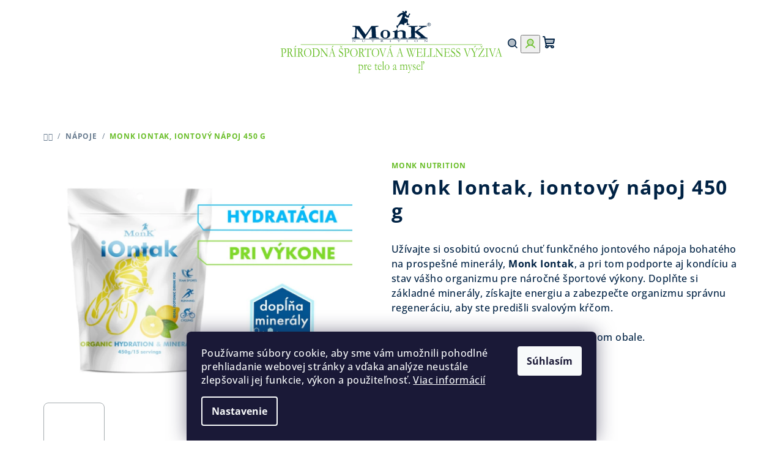

--- FILE ---
content_type: text/html; charset=utf-8
request_url: https://www.monk.sk/napoje/monk-iontak-450g/
body_size: 24417
content:
<!doctype html><html lang="sk" dir="ltr" class="header-background-light external-fonts-loaded"><head><meta charset="utf-8" /><meta name="viewport" content="width=device-width,initial-scale=1" /><title>Monk Iontak, iontový nápoj 450 g - Monk Nutrition SK</title><link rel="preconnect" href="https://cdn.myshoptet.com" /><link rel="dns-prefetch" href="https://cdn.myshoptet.com" /><link rel="preload" href="https://cdn.myshoptet.com/prj/dist/master/cms/libs/jquery/jquery-1.11.3.min.js" as="script" /><link href="https://cdn.myshoptet.com/prj/dist/master/cms/templates/frontend_templates/shared/css/font-face/open-sans.css" rel="stylesheet"><link href="https://cdn.myshoptet.com/prj/dist/master/shop/dist/font-shoptet-14.css.d90e56d0dd782c13aabd.css" rel="stylesheet"><script>
dataLayer = [];
dataLayer.push({'shoptet' : {
    "pageId": 714,
    "pageType": "productDetail",
    "currency": "EUR",
    "currencyInfo": {
        "decimalSeparator": ",",
        "exchangeRate": 1,
        "priceDecimalPlaces": 2,
        "symbol": "\u20ac",
        "symbolLeft": 1,
        "thousandSeparator": " "
    },
    "language": "sk",
    "projectId": 562141,
    "product": {
        "id": 108,
        "guid": "8ca6d57a-c757-11ed-bde2-ecf4bbd49285",
        "hasVariants": false,
        "codes": [
            {
                "code": "ISO001-450"
            }
        ],
        "code": "ISO001-450",
        "name": "Monk Iontak, iontov\u00fd n\u00e1poj 450 g",
        "appendix": "",
        "weight": 0.47999999999999998,
        "manufacturer": "Monk Nutrition",
        "manufacturerGuid": "1EF5334F63F96B7EB54EDA0BA3DED3EE",
        "currentCategory": "N\u00e1poje",
        "currentCategoryGuid": "d9502f04-b6a2-11ed-8f3a-ecf4bbd49285",
        "defaultCategory": "N\u00e1poje",
        "defaultCategoryGuid": "d9502f04-b6a2-11ed-8f3a-ecf4bbd49285",
        "currency": "EUR",
        "priceWithVat": 19.98
    },
    "cartInfo": {
        "id": null,
        "freeShipping": false,
        "freeShippingFrom": 50,
        "leftToFreeGift": {
            "formattedPrice": "\u20ac0",
            "priceLeft": 0
        },
        "freeGift": false,
        "leftToFreeShipping": {
            "priceLeft": 50,
            "dependOnRegion": 0,
            "formattedPrice": "\u20ac50"
        },
        "discountCoupon": [],
        "getNoBillingShippingPrice": {
            "withoutVat": 0,
            "vat": 0,
            "withVat": 0
        },
        "cartItems": [],
        "taxMode": "ORDINARY"
    },
    "cart": [],
    "customer": {
        "priceRatio": 1,
        "priceListId": 1,
        "groupId": null,
        "registered": false,
        "mainAccount": false
    }
}});
dataLayer.push({'cookie_consent' : {
    "marketing": "denied",
    "analytics": "denied"
}});
document.addEventListener('DOMContentLoaded', function() {
    shoptet.consent.onAccept(function(agreements) {
        if (agreements.length == 0) {
            return;
        }
        dataLayer.push({
            'cookie_consent' : {
                'marketing' : (agreements.includes(shoptet.config.cookiesConsentOptPersonalisation)
                    ? 'granted' : 'denied'),
                'analytics': (agreements.includes(shoptet.config.cookiesConsentOptAnalytics)
                    ? 'granted' : 'denied')
            },
            'event': 'cookie_consent'
        });
    });
});
</script>

<!-- Google Tag Manager -->
<script>(function(w,d,s,l,i){w[l]=w[l]||[];w[l].push({'gtm.start':
new Date().getTime(),event:'gtm.js'});var f=d.getElementsByTagName(s)[0],
j=d.createElement(s),dl=l!='dataLayer'?'&l='+l:'';j.async=true;j.src=
'https://www.googletagmanager.com/gtm.js?id='+i+dl;f.parentNode.insertBefore(j,f);
})(window,document,'script','dataLayer','GTM-T9P75H2W');</script>
<!-- End Google Tag Manager -->

<meta property="og:type" content="website"><meta property="og:site_name" content="monk.sk"><meta property="og:url" content="https://www.monk.sk/napoje/monk-iontak-450g/"><meta property="og:title" content="Monk Iontak, iontový nápoj 450 g - Monk Nutrition SK"><meta name="author" content="Monk Nutrition SK"><meta name="web_author" content="Shoptet.sk"><meta name="dcterms.rightsHolder" content="www.monk.sk"><meta name="robots" content="index,follow"><meta property="og:image" content="https://cdn.myshoptet.com/usr/www.monk.sk/user/shop/big/108-2_monk-iontak-450g-doypack-1024px.png?68395584"><meta property="og:description" content="Monk Iontak, iontový nápoj 450 g. Užívajte si osobitú ovocnú chuť funkčného jontového nápoja bohatého na prospešné minerály, Monk Iontak, a pri tom podporte aj kondíciu a stav vášho organizmu pre náročné športové výkony. Doplňte si základné minerály, získajte energiu a zabezpečte organizmu správnu regeneráciu, aby ste…"><meta name="description" content="Monk Iontak, iontový nápoj 450 g. Užívajte si osobitú ovocnú chuť funkčného jontového nápoja bohatého na prospešné minerály, Monk Iontak, a pri tom podporte aj kondíciu a stav vášho organizmu pre náročné športové výkony. Doplňte si základné minerály, získajte energiu a zabezpečte organizmu správnu regeneráciu, aby ste…"><meta name="google-site-verification" content="8819247"><meta property="product:price:amount" content="19.98"><meta property="product:price:currency" content="EUR"><style>:root {--color-primary: #FFFFFF;--color-primary-h: 0;--color-primary-s: 0%;--color-primary-l: 100%;--color-primary-hover: #A5ACAF;--color-primary-hover-h: 198;--color-primary-hover-s: 6%;--color-primary-hover-l: 67%;--color-secondary: #69BE28;--color-secondary-h: 94;--color-secondary-s: 65%;--color-secondary-l: 45%;--color-secondary-hover: #002244;--color-secondary-hover-h: 210;--color-secondary-hover-s: 100%;--color-secondary-hover-l: 13%;--color-tertiary: #F9F9F9;--color-tertiary-h: 0;--color-tertiary-s: 0%;--color-tertiary-l: 98%;--color-tertiary-hover: #002244;--color-tertiary-hover-h: 210;--color-tertiary-hover-s: 100%;--color-tertiary-hover-l: 13%;--color-header-background: #FFFFFF;--template-font: "Open Sans";--template-headings-font: "Open Sans";--header-background-url: url("[data-uri]");--cookies-notice-background: #1A1937;--cookies-notice-color: #F8FAFB;--cookies-notice-button-hover: #f5f5f5;--cookies-notice-link-hover: #27263f;--templates-update-management-preview-mode-content: "Náhľad aktualizácií šablóny je aktívny pre váš prehliadač."}</style>
    
    <link href="https://cdn.myshoptet.com/prj/dist/master/shop/dist/main-14.less.49334c2a0bd7c3ed0f9c.css" rel="stylesheet" />
                <link href="https://cdn.myshoptet.com/prj/dist/master/shop/dist/mobile-header-v1-14.less.10721fb2626f6cacd20c.css" rel="stylesheet" />
    
    <script>var shoptet = shoptet || {};</script>
    <script src="https://cdn.myshoptet.com/prj/dist/master/shop/dist/main-3g-header.js.05f199e7fd2450312de2.js"></script>
<!-- User include --><!-- project html code header -->
<!-- Google Tag Manager -->
<script>(function(w,d,s,l,i){w[l]=w[l]||[];w[l].push({'gtm.start':
new Date().getTime(),event:'gtm.js'});var f=d.getElementsByTagName(s)[0],
j=d.createElement(s),dl=l!='dataLayer'?'&l='+l:'';j.async=true;j.src=
'https://www.googletagmanager.com/gtm.js?id='+i+dl;f.parentNode.insertBefore(j,f);
})(window,document,'script','dataLayer','GTM-T9P75H2W');</script>
<!-- End Google Tag Manager -->

<!-- /User include --><link rel="shortcut icon" href="/favicon.ico" type="image/x-icon" /><link rel="canonical" href="https://www.monk.sk/napoje/monk-iontak-450g/" /><script>!function(){var t={9196:function(){!function(){var t=/\[object (Boolean|Number|String|Function|Array|Date|RegExp)\]/;function r(r){return null==r?String(r):(r=t.exec(Object.prototype.toString.call(Object(r))))?r[1].toLowerCase():"object"}function n(t,r){return Object.prototype.hasOwnProperty.call(Object(t),r)}function e(t){if(!t||"object"!=r(t)||t.nodeType||t==t.window)return!1;try{if(t.constructor&&!n(t,"constructor")&&!n(t.constructor.prototype,"isPrototypeOf"))return!1}catch(t){return!1}for(var e in t);return void 0===e||n(t,e)}function o(t,r,n){this.b=t,this.f=r||function(){},this.d=!1,this.a={},this.c=[],this.e=function(t){return{set:function(r,n){u(c(r,n),t.a)},get:function(r){return t.get(r)}}}(this),i(this,t,!n);var e=t.push,o=this;t.push=function(){var r=[].slice.call(arguments,0),n=e.apply(t,r);return i(o,r),n}}function i(t,n,o){for(t.c.push.apply(t.c,n);!1===t.d&&0<t.c.length;){if("array"==r(n=t.c.shift()))t:{var i=n,a=t.a;if("string"==r(i[0])){for(var f=i[0].split("."),s=f.pop(),p=(i=i.slice(1),0);p<f.length;p++){if(void 0===a[f[p]])break t;a=a[f[p]]}try{a[s].apply(a,i)}catch(t){}}}else if("function"==typeof n)try{n.call(t.e)}catch(t){}else{if(!e(n))continue;for(var l in n)u(c(l,n[l]),t.a)}o||(t.d=!0,t.f(t.a,n),t.d=!1)}}function c(t,r){for(var n={},e=n,o=t.split("."),i=0;i<o.length-1;i++)e=e[o[i]]={};return e[o[o.length-1]]=r,n}function u(t,o){for(var i in t)if(n(t,i)){var c=t[i];"array"==r(c)?("array"==r(o[i])||(o[i]=[]),u(c,o[i])):e(c)?(e(o[i])||(o[i]={}),u(c,o[i])):o[i]=c}}window.DataLayerHelper=o,o.prototype.get=function(t){var r=this.a;t=t.split(".");for(var n=0;n<t.length;n++){if(void 0===r[t[n]])return;r=r[t[n]]}return r},o.prototype.flatten=function(){this.b.splice(0,this.b.length),this.b[0]={},u(this.a,this.b[0])}}()}},r={};function n(e){var o=r[e];if(void 0!==o)return o.exports;var i=r[e]={exports:{}};return t[e](i,i.exports,n),i.exports}n.n=function(t){var r=t&&t.__esModule?function(){return t.default}:function(){return t};return n.d(r,{a:r}),r},n.d=function(t,r){for(var e in r)n.o(r,e)&&!n.o(t,e)&&Object.defineProperty(t,e,{enumerable:!0,get:r[e]})},n.o=function(t,r){return Object.prototype.hasOwnProperty.call(t,r)},function(){"use strict";n(9196)}()}();</script>    <!-- Global site tag (gtag.js) - Google Analytics -->
    <script async src="https://www.googletagmanager.com/gtag/js?id=G-8R91MCGJCM"></script>
    <script>
        
        window.dataLayer = window.dataLayer || [];
        function gtag(){dataLayer.push(arguments);}
        

                    console.debug('default consent data');

            gtag('consent', 'default', {"ad_storage":"denied","analytics_storage":"denied","ad_user_data":"denied","ad_personalization":"denied","wait_for_update":500});
            dataLayer.push({
                'event': 'default_consent'
            });
        
        gtag('js', new Date());

        
                gtag('config', 'G-8R91MCGJCM', {"groups":"GA4","send_page_view":false,"content_group":"productDetail","currency":"EUR","page_language":"sk"});
        
                gtag('config', 'AW-11320182637', {"allow_enhanced_conversions":true});
        
        
        
        
        
                    gtag('event', 'page_view', {"send_to":"GA4","page_language":"sk","content_group":"productDetail","currency":"EUR"});
        
                gtag('set', 'currency', 'EUR');

        gtag('event', 'view_item', {
            "send_to": "UA",
            "items": [
                {
                    "id": "ISO001-450",
                    "name": "Monk Iontak, iontov\u00fd n\u00e1poj 450 g",
                    "category": "N\u00e1poje",
                                        "brand": "Monk Nutrition",
                                                            "price": 16.79
                }
            ]
        });
        
        
        
        
        
                    gtag('event', 'view_item', {"send_to":"GA4","page_language":"sk","content_group":"productDetail","value":16.789999999999999,"currency":"EUR","items":[{"item_id":"ISO001-450","item_name":"Monk Iontak, iontov\u00fd n\u00e1poj 450 g","item_brand":"Monk Nutrition","item_category":"N\u00e1poje","price":16.789999999999999,"quantity":1,"index":0}]});
        
        
        
        
        
        
        
        document.addEventListener('DOMContentLoaded', function() {
            if (typeof shoptet.tracking !== 'undefined') {
                for (var id in shoptet.tracking.bannersList) {
                    gtag('event', 'view_promotion', {
                        "send_to": "UA",
                        "promotions": [
                            {
                                "id": shoptet.tracking.bannersList[id].id,
                                "name": shoptet.tracking.bannersList[id].name,
                                "position": shoptet.tracking.bannersList[id].position
                            }
                        ]
                    });
                }
            }

            shoptet.consent.onAccept(function(agreements) {
                if (agreements.length !== 0) {
                    console.debug('gtag consent accept');
                    var gtagConsentPayload =  {
                        'ad_storage': agreements.includes(shoptet.config.cookiesConsentOptPersonalisation)
                            ? 'granted' : 'denied',
                        'analytics_storage': agreements.includes(shoptet.config.cookiesConsentOptAnalytics)
                            ? 'granted' : 'denied',
                                                                                                'ad_user_data': agreements.includes(shoptet.config.cookiesConsentOptPersonalisation)
                            ? 'granted' : 'denied',
                        'ad_personalization': agreements.includes(shoptet.config.cookiesConsentOptPersonalisation)
                            ? 'granted' : 'denied',
                        };
                    console.debug('update consent data', gtagConsentPayload);
                    gtag('consent', 'update', gtagConsentPayload);
                    dataLayer.push(
                        { 'event': 'update_consent' }
                    );
                }
            });
        });
    </script>
</head><body class="desktop id-714 in-napoje template-14 type-product type-detail one-column-body columns-mobile-2 columns-3 smart-labels-active ums_forms_redesign--off ums_a11y_category_page--on ums_discussion_rating_forms--off ums_flags_display_unification--on ums_a11y_login--on mobile-header-version-1"><noscript>
    <style>
        #header {
            padding-top: 0;
            position: relative !important;
            top: 0;
        }
        .header-navigation {
            position: relative !important;
        }
        .overall-wrapper {
            margin: 0 !important;
        }
        body:not(.ready) {
            visibility: visible !important;
        }
    </style>
    <div class="no-javascript">
        <div class="no-javascript__title">Musíte zmeniť nastavenie vášho prehliadača</div>
        <div class="no-javascript__text">Pozrite sa na: <a href="https://www.google.com/support/bin/answer.py?answer=23852">Ako povoliť JavaScript vo vašom prehliadači</a>.</div>
        <div class="no-javascript__text">Ak používate software na blokovanie reklám, možno bude potrebné, aby ste povolili JavaScript z tejto stránky.</div>
        <div class="no-javascript__text">Ďakujeme.</div>
    </div>
</noscript>

        <div id="fb-root"></div>
        <script>
            window.fbAsyncInit = function() {
                FB.init({
                    autoLogAppEvents : true,
                    xfbml            : true,
                    version          : 'v24.0'
                });
            };
        </script>
        <script async defer crossorigin="anonymous" src="https://connect.facebook.net/sk_SK/sdk.js#xfbml=1&version=v24.0"></script>
<!-- Google Tag Manager (noscript) -->
<noscript><iframe src="https://www.googletagmanager.com/ns.html?id=GTM-T9P75H2W"
height="0" width="0" style="display:none;visibility:hidden"></iframe></noscript>
<!-- End Google Tag Manager (noscript) -->

    <div class="siteCookies siteCookies--bottom siteCookies--dark js-siteCookies" role="dialog" data-testid="cookiesPopup" data-nosnippet>
        <div class="siteCookies__form">
            <div class="siteCookies__content">
                <div class="siteCookies__text">
                    Používame súbory cookie, aby sme vám umožnili pohodlné prehliadanie webovej stránky a vďaka analýze neustále zlepšovali jej funkcie, výkon a použiteľnosť. <a href="/podmienky-ochrany-osobnych-udajov/" target="_blank" rel="noopener noreferrer">Viac informácií</a>
                </div>
                <p class="siteCookies__links">
                    <button class="siteCookies__link js-cookies-settings" aria-label="Nastavenia cookies" data-testid="cookiesSettings">Nastavenie</button>
                </p>
            </div>
            <div class="siteCookies__buttonWrap">
                                <button class="siteCookies__button js-cookiesConsentSubmit" value="all" aria-label="Prijať cookies" data-testid="buttonCookiesAccept">Súhlasím</button>
            </div>
        </div>
        <script>
            document.addEventListener("DOMContentLoaded", () => {
                const siteCookies = document.querySelector('.js-siteCookies');
                document.addEventListener("scroll", shoptet.common.throttle(() => {
                    const st = document.documentElement.scrollTop;
                    if (st > 1) {
                        siteCookies.classList.add('siteCookies--scrolled');
                    } else {
                        siteCookies.classList.remove('siteCookies--scrolled');
                    }
                }, 100));
            });
        </script>
    </div>
<a href="#content" class="skip-link sr-only">Prejsť na obsah</a><div class="overall-wrapper"><header id="header">
        <div class="header-top">
            <div class="container navigation-wrapper header-top-wrapper">
                <div class="navigation-tools">
                                    </div>
                <div class="site-name"><a href="/" data-testid="linkWebsiteLogo"><img src="https://cdn.myshoptet.com/usr/www.monk.sk/user/logos/monk_pr__rodn_____portov___a_wellness_v____iva_pre_telo_a_myse__.svg" alt="Monk Nutrition SK" fetchpriority="low" /></a></div>                <div class="navigation-buttons">
                    <a href="#" class="toggle-window" data-target="search" data-testid="linkSearchIcon"><i class="icon-search"></i><span class="sr-only">Hľadať</span></a>
                                                                                                                                            <button class="top-nav-button top-nav-button-login toggle-window" type="button" data-target="login" aria-haspopup="dialog" aria-expanded="false" aria-controls="login" data-testid="signin">
                                        <i class="icon-login"></i><span class="sr-only">Prihlásenie</span>
                                    </button>
                                                                                                                                
    <a href="/kosik/" class="btn btn-icon toggle-window cart-count" data-target="cart" data-testid="headerCart" rel="nofollow" aria-haspopup="dialog" aria-expanded="false" aria-controls="cart-widget">
        <span class="icon-cart"></span>
                <span class="sr-only">Nákupný košík</span>
        
    
            </a>
                    <a href="#" class="toggle-window" data-target="navigation" data-testid="hamburgerMenu"></a>
                </div>
                <div class="user-action">
                                            <div class="user-action-in">
            <div id="login" class="user-action-login popup-widget login-widget" role="dialog" aria-labelledby="loginHeading">
        <div class="popup-widget-inner">
                            <h2 id="loginHeading">Prihlásenie k vášmu účtu</h2><div id="customerLogin"><form action="/action/Customer/Login/" method="post" id="formLoginIncluded" class="csrf-enabled formLogin" data-testid="formLogin"><input type="hidden" name="referer" value="" /><div class="form-group"><div class="input-wrapper email js-validated-element-wrapper no-label"><input type="email" name="email" class="form-control" autofocus placeholder="E-mailová adresa (napr. jan@novak.sk)" data-testid="inputEmail" autocomplete="email" required /></div></div><div class="form-group"><div class="input-wrapper password js-validated-element-wrapper no-label"><input type="password" name="password" class="form-control" placeholder="Heslo" data-testid="inputPassword" autocomplete="current-password" required /><span class="no-display">Nemôžete vyplniť toto pole</span><input type="text" name="surname" value="" class="no-display" /></div></div><div class="form-group"><div class="login-wrapper"><button type="submit" class="btn btn-secondary btn-text btn-login" data-testid="buttonSubmit">Prihlásiť sa</button><div class="password-helper"><a href="/registracia/" data-testid="signup" rel="nofollow">Nová registrácia</a><a href="/klient/zabudnute-heslo/" rel="nofollow">Zabudnuté heslo</a></div></div></div></form>
</div>                    </div>
    </div>

        <div id="cart-widget" class="user-action-cart popup-widget cart-widget loader-wrapper" data-testid="popupCartWidget" role="dialog" aria-hidden="true">
        <div class="popup-widget-inner cart-widget-inner place-cart-here">
            <div class="loader-overlay">
                <div class="loader"></div>
            </div>
        </div>
    </div>

        <div class="user-action-search popup-widget search-widget search stay-open" itemscope itemtype="https://schema.org/WebSite" data-testid="searchWidget">
        <span href="#" class="search-widget-close toggle-window" data-target="search" data-testid="linkSearchIcon"></span>
        <meta itemprop="headline" content="Nápoje"/><meta itemprop="url" content="https://www.monk.sk"/><meta itemprop="text" content="Monk Iontak, iontový nápoj 450 g. Užívajte si osobitú ovocnú chuť funkčného jontového nápoja bohatého na prospešné minerály, Monk Iontak, a pri tom podporte aj kondíciu a stav vášho organizmu pre náročné športové výkony. Doplňte si základné minerály, získajte energiu a zabezpečte organizmu správnu regeneráciu, aby..."/>        <form action="/action/ProductSearch/prepareString/" method="post"
    id="formSearchForm" class="search-form compact-form js-search-main"
    itemprop="potentialAction" itemscope itemtype="https://schema.org/SearchAction" data-testid="searchForm">
    <fieldset>
        <meta itemprop="target"
            content="https://www.monk.sk/vyhladavanie/?string={string}"/>
        <input type="hidden" name="language" value="sk"/>
        
    <span class="search-form-input-group">
        
    <span class="search-input-icon" aria-hidden="true"></span>

<input
    type="search"
    name="string"
        class="query-input form-control search-input js-search-input"
    placeholder="Napíšte, čo hľadáte"
    autocomplete="off"
    required
    itemprop="query-input"
    aria-label="Vyhľadávanie"
    data-testid="searchInput"
>
        <button type="submit" class="btn btn-default search-button" data-testid="searchBtn">Hľadať</button>
    </span>

    </fieldset>
</form>
    </div>
</div>
                                    </div>
            </div>
        </div>
        <div class="header-bottom">
            <div class="navigation-wrapper header-bottom-wrapper">
                <nav id="navigation" aria-label="Hlavné menu" data-collapsible="true"><div class="navigation-in menu"><ul class="menu-level-1" role="menubar" data-testid="headerMenuItems"><li class="menu-item-708" role="none"><a href="/energeticke-gely/" data-testid="headerMenuItem" role="menuitem" aria-expanded="false"><b>Energetické gély</b></a></li>
<li class="menu-item-714" role="none"><a href="/napoje/" class="active" data-testid="headerMenuItem" role="menuitem" aria-expanded="false"><b>Nápoje</b></a></li>
<li class="menu-item-711" role="none"><a href="/snacky/" data-testid="headerMenuItem" role="menuitem" aria-expanded="false"><b>Snacky</b></a></li>
<li class="menu-item-732" role="none"><a href="/proteiny/" data-testid="headerMenuItem" role="menuitem" aria-expanded="false"><b>Proteíny</b></a></li>
<li class="menu-item-726" role="none"><a href="/superpotraviny/" data-testid="headerMenuItem" role="menuitem" aria-expanded="false"><b>Superpotraviny</b></a></li>
<li class="menu-item-720" role="none"><a href="/blog/" data-testid="headerMenuItem" role="menuitem" aria-expanded="false"><b>Blog</b></a></li>
<li class="menu-item-29" role="none"><a href="/kontakty/" data-testid="headerMenuItem" role="menuitem" aria-expanded="false"><b>Kontakt</b></a></li>
</ul>
    <ul class="navigationActions" role="menu">
                            <li role="none">
                                    <a href="/login/?backTo=%2Fnapoje%2Fmonk-iontak-450g%2F" rel="nofollow" data-testid="signin" role="menuitem"><span>Prihlásenie</span></a>
                            </li>
                        </ul>
</div><span class="navigation-close"></span></nav><div class="menu-helper" data-testid="hamburgerMenu"><span>Viac</span></div>
            </div>
        </div>
    </header><!-- / header -->

    

<div id="content-wrapper" class="container content-wrapper">
    
                                <div class="breadcrumbs navigation-home-icon-wrapper" itemscope itemtype="https://schema.org/BreadcrumbList">
                                                                            <span id="navigation-first" data-basetitle="Monk Nutrition SK" itemprop="itemListElement" itemscope itemtype="https://schema.org/ListItem">
                <a href="/" itemprop="item" class="navigation-home-icon"><span class="sr-only" itemprop="name">Domov</span></a>
                <span class="navigation-bullet">/</span>
                <meta itemprop="position" content="1" />
            </span>
                                <span id="navigation-1" itemprop="itemListElement" itemscope itemtype="https://schema.org/ListItem">
                <a href="/napoje/" itemprop="item" data-testid="breadcrumbsSecondLevel"><span itemprop="name">Nápoje</span></a>
                <span class="navigation-bullet">/</span>
                <meta itemprop="position" content="2" />
            </span>
                                            <span id="navigation-2" itemprop="itemListElement" itemscope itemtype="https://schema.org/ListItem" data-testid="breadcrumbsLastLevel">
                <meta itemprop="item" content="https://www.monk.sk/napoje/monk-iontak-450g/" />
                <meta itemprop="position" content="3" />
                <span itemprop="name" data-title="Monk Iontak, iontový nápoj 450 g">Monk Iontak, iontový nápoj 450 g <span class="appendix"></span></span>
            </span>
            </div>
            
    <div class="content-wrapper-in">
                <main id="content" class="content wide">
                            
<div class="p-detail" itemscope itemtype="https://schema.org/Product">

    
    <meta itemprop="name" content="Monk Iontak, iontový nápoj 450 g" />
    <meta itemprop="category" content="Úvodná stránka &gt; Nápoje &gt; Monk Iontak, iontový nápoj 450 g" />
    <meta itemprop="url" content="https://www.monk.sk/napoje/monk-iontak-450g/" />
    <meta itemprop="image" content="https://cdn.myshoptet.com/usr/www.monk.sk/user/shop/big/108-2_monk-iontak-450g-doypack-1024px.png?68395584" />
            <meta itemprop="description" content="Užívajte si osobitú ovocnú chuť funkčného jontového nápoja bohatého na prospešné minerály, Monk Iontak, a pri tom podporte aj kondíciu a stav vášho organizmu pre náročné športové výkony. Doplňte si základné minerály, získajte energiu a zabezpečte organizmu správnu regeneráciu, aby ste predišli svalovým kŕčom.
Teraz v novom praktickom a recyklovateľnom obale. " />
                <span class="js-hidden" itemprop="manufacturer" itemscope itemtype="https://schema.org/Organization">
            <meta itemprop="name" content="Monk Nutrition" />
        </span>
        <span class="js-hidden" itemprop="brand" itemscope itemtype="https://schema.org/Brand">
            <meta itemprop="name" content="Monk Nutrition" />
        </span>
                            <meta itemprop="gtin13" content="8588005657372" />            
<div class="p-detail-inner">

    <div class="p-data-wrapper">

        <div class="p-detail-inner-header">
                            <div class="brand-wrapper">
                    <a href="/znacka/monk-nutrition/" title="Pozrieť sa na detail výrobcu" data-testid="productCardBrandName">Monk Nutrition</a>
                </div>
                        <h1>
                  Monk Iontak, iontový nápoj 450 g            </h1>
                    </div>

                    <div class="p-short-description" data-testid="productCardShortDescr">
                <p><span>Užívajte si osobitú ovocnú chuť funkčného jontového nápoja bohatého na prospešné minerály, <strong>Monk Iontak</strong>, a pri tom podporte aj kondíciu a stav vášho organizmu pre náročné športové výkony. Doplňte si základné minerály, získajte energiu a zabezpečte organizmu správnu regeneráciu, aby ste predišli svalovým kŕčom.</span></p>
<p><span>Teraz v novom praktickom a recyklovateľnom obale. </span></p>
            </div>
        
        <form action="/action/Cart/addCartItem/" method="post" id="product-detail-form" class="pr-action csrf-enabled" data-testid="formProduct">
            <meta itemprop="productID" content="108" /><meta itemprop="identifier" content="8ca6d57a-c757-11ed-bde2-ecf4bbd49285" /><meta itemprop="sku" content="ISO001-450" /><span itemprop="offers" itemscope itemtype="https://schema.org/Offer"><link itemprop="availability" href="https://schema.org/InStock" /><meta itemprop="url" content="https://www.monk.sk/napoje/monk-iontak-450g/" /><meta itemprop="price" content="19.98" /><meta itemprop="priceCurrency" content="EUR" /><link itemprop="itemCondition" href="https://schema.org/NewCondition" /></span><input type="hidden" name="productId" value="108" /><input type="hidden" name="priceId" value="108" /><input type="hidden" name="language" value="sk" />

            <div class="p-variants-block">

                
                    
                    
                    
                    
                
            </div>

            <div class="buttons-wrapper cofidis-buttons-wrapper"></div>

            
                            <div class="p-price-wrapper">
                                                            <strong class="price-final" data-testid="productCardPrice">
            <span class="price-final-holder">
                €19,98
    

        </span>
    </strong>
                                            <span class="price-measure">
                    
                                            
                                    <span>
                        €4,44&nbsp;/&nbsp;100&nbsp;g                    </span>
                                        </span>
                    
                </div>
            
            <div class="detail-parameters">
                                    <div class="detail-parameter detail-parameter-availability">
                        <span class="availability-desc-label">Dostupnosť:</span>
                        

    
    <span class="availability-label" style="color: #009901" data-testid="labelAvailability">
                    Na sklade            </span>
    
                    </div>
                
                
                
                                    <div class="detail-parameter detail-parameter-product-code">
                        <span class="p-code-label row-header-label">Kód:</span>
                                                    <span>ISO001-450</span>
                                            </div>
                            </div>

                                        
                            <div class="p-to-cart-block">
                        <div class="add-to-cart" data-testid="divAddToCart">
                
<span class="quantity">
    <span
        class="increase-tooltip js-increase-tooltip"
        data-trigger="manual"
        data-container="body"
        data-original-title="Nie je možné zakúpiť viac než 9999 ks."
        aria-hidden="true"
        role="tooltip"
        data-testid="tooltip">
    </span>

    <span
        class="decrease-tooltip js-decrease-tooltip"
        data-trigger="manual"
        data-container="body"
        data-original-title="Minimálne množstvo, ktoré je možné zakúpiť je 1 ks."
        aria-hidden="true"
        role="tooltip"
        data-testid="tooltip">
    </span>
    <label>
        <input
            type="number"
            name="amount"
            value="1"
            class="amount"
            autocomplete="off"
            data-decimals="0"
                        step="1"
            min="1"
            max="9999"
            aria-label="Množstvo"
            data-testid="cartAmount"/>
    </label>

    <button
        class="increase"
        type="button"
        aria-label="Zvýšiť množstvo o 1"
        data-testid="increase">
            <span class="increase__sign">&plus;</span>
    </button>

    <button
        class="decrease"
        type="button"
        aria-label="Znížiť množstvo o 1"
        data-testid="decrease">
            <span class="decrease__sign">&minus;</span>
    </button>
</span>
                    
                <button type="submit" class="btn btn-conversion add-to-cart-button" data-testid="buttonAddToCart" aria-label="Do košíka Monk Iontak, iontový nápoj 450 g"><i class="icon-cart"></i>Do košíka</button>
            
            </div>
                </div>
            
        </form>

        
        

        <div class="buttons-wrapper social-buttons-wrapper">
            <div class="link-icons" data-testid="productDetailActionIcons">
    <a href="#" class="link-icon print" title="Tlačiť produkt"><i class="icon-print"></i><span>Tlač</span></a>
    <a href="/napoje/monk-iontak-450g:otazka/" class="link-icon chat" title="Hovoriť s predajcom" rel="nofollow"><i class="icon-comment"></i><span>Opýtať sa</span></a>
                <a href="#" class="link-icon share js-share-buttons-trigger" title="Zdieľať produkt"><i class="icon-share"></i><span>Zdieľať</span></a>
    </div>
                <div class="social-buttons no-display">
                    <div class="twitter">
                <script>
        window.twttr = (function(d, s, id) {
            var js, fjs = d.getElementsByTagName(s)[0],
                t = window.twttr || {};
            if (d.getElementById(id)) return t;
            js = d.createElement(s);
            js.id = id;
            js.src = "https://platform.twitter.com/widgets.js";
            fjs.parentNode.insertBefore(js, fjs);
            t._e = [];
            t.ready = function(f) {
                t._e.push(f);
            };
            return t;
        }(document, "script", "twitter-wjs"));
        </script>

<a
    href="https://twitter.com/share"
    class="twitter-share-button"
        data-lang="sk"
    data-url="https://www.monk.sk/napoje/monk-iontak-450g/"
>Tweet</a>

            </div>
                    <div class="facebook">
                <div
            data-layout="button"
        class="fb-share-button"
    >
</div>

            </div>
                                <div class="close-wrapper">
        <a href="#" class="close-after js-share-buttons-trigger" title="Zdieľať produkt">Zavrieť</a>
    </div>

            </div>
        </div>

    </div> 
    <div class="p-image-wrapper">

        <div class="p-detail-inner-header-mobile">
            <div class="h1">
                  Monk Iontak, iontový nápoj 450 g            </div>
                            <div class="brand-wrapper">
                    <span class="brand-wrapper-manufacturer-name"><a href="/znacka/monk-nutrition/" title="Pozrieť sa na detail výrobcu" data-testid="productCardBrandName">Monk Nutrition</a></span>
                </div>
                                </div>

        
        <div class="p-image" style="" data-testid="mainImage">
            

<a href="https://cdn.myshoptet.com/usr/www.monk.sk/user/shop/big/108-2_monk-iontak-450g-doypack-1024px.png?68395584" class="p-main-image cloud-zoom" data-href="https://cdn.myshoptet.com/usr/www.monk.sk/user/shop/orig/108-2_monk-iontak-450g-doypack-1024px.png?68395584"><img src="https://cdn.myshoptet.com/usr/www.monk.sk/user/shop/big/108-2_monk-iontak-450g-doypack-1024px.png?68395584" alt="Monk Iontak 450g doypack 1024px" width="1024" height="768"  fetchpriority="high" />
</a>            


            

    

        </div>

        <div class="row">
            
    <div class="col-sm-12 p-thumbnails-wrapper">

        <div class="p-thumbnails">

            <div class="p-thumbnails-inner">

                <div>
                                                                                        <a href="https://cdn.myshoptet.com/usr/www.monk.sk/user/shop/big/108-2_monk-iontak-450g-doypack-1024px.png?68395584" class="p-thumbnail highlighted">
                            <img src="data:image/svg+xml,%3Csvg%20width%3D%22100%22%20height%3D%22100%22%20xmlns%3D%22http%3A%2F%2Fwww.w3.org%2F2000%2Fsvg%22%3E%3C%2Fsvg%3E" alt="Monk Iontak 450g doypack 1024px" width="100" height="100"  data-src="https://cdn.myshoptet.com/usr/www.monk.sk/user/shop/related/108-2_monk-iontak-450g-doypack-1024px.png?68395584" fetchpriority="low" />
                        </a>
                        <a href="https://cdn.myshoptet.com/usr/www.monk.sk/user/shop/big/108-2_monk-iontak-450g-doypack-1024px.png?68395584" class="cbox-gal" data-gallery="lightbox[gallery]" data-alt="Monk Iontak 450g doypack 1024px"></a>
                                                                    <a href="https://cdn.myshoptet.com/usr/www.monk.sk/user/shop/big/108-3_iontak-2025-doypack.png?6839541d" class="p-thumbnail">
                            <img src="data:image/svg+xml,%3Csvg%20width%3D%22100%22%20height%3D%22100%22%20xmlns%3D%22http%3A%2F%2Fwww.w3.org%2F2000%2Fsvg%22%3E%3C%2Fsvg%3E" alt="Iontak 2025 doypack" width="100" height="100"  data-src="https://cdn.myshoptet.com/usr/www.monk.sk/user/shop/related/108-3_iontak-2025-doypack.png?6839541d" fetchpriority="low" />
                        </a>
                        <a href="https://cdn.myshoptet.com/usr/www.monk.sk/user/shop/big/108-3_iontak-2025-doypack.png?6839541d" class="cbox-gal" data-gallery="lightbox[gallery]" data-alt="Iontak 2025 doypack"></a>
                                                                    <a href="https://cdn.myshoptet.com/usr/www.monk.sk/user/shop/big/108_iontak-2025-doypack-backside.png?6839564d" class="p-thumbnail">
                            <img src="data:image/svg+xml,%3Csvg%20width%3D%22100%22%20height%3D%22100%22%20xmlns%3D%22http%3A%2F%2Fwww.w3.org%2F2000%2Fsvg%22%3E%3C%2Fsvg%3E" alt="Iontak 2025 doypack backside" width="100" height="100"  data-src="https://cdn.myshoptet.com/usr/www.monk.sk/user/shop/related/108_iontak-2025-doypack-backside.png?6839564d" fetchpriority="low" />
                        </a>
                        <a href="https://cdn.myshoptet.com/usr/www.monk.sk/user/shop/big/108_iontak-2025-doypack-backside.png?6839564d" class="cbox-gal" data-gallery="lightbox[gallery]" data-alt="Iontak 2025 doypack backside"></a>
                                    </div>

            </div>

            <a href="#" class="thumbnail-prev"></a>
            <a href="#" class="thumbnail-next"></a>

        </div>

    </div>

        </div>

    </div>

</div>
        
    <div class="full-width benefit-banners-full-width">
        <div class="container-full-width">
                                    <div class="benefitBanner position--benefitProduct">
                                    <div class="benefitBanner__item"><div class="benefitBanner__picture"><img src="data:image/svg+xml,%3Csvg%20width%3D%22411%22%20height%3D%22392%22%20xmlns%3D%22http%3A%2F%2Fwww.w3.org%2F2000%2Fsvg%22%3E%3C%2Fsvg%3E" data-src="https://cdn.myshoptet.com/usr/www.monk.sk/user/banners/chu___ktor___si_zamiluje__.png?67fcfe48" class="benefitBanner__img" alt="Chuť ktorú si zamiluješ" fetchpriority="low" width="411" height="392"></div></div>
                                                <div class="benefitBanner__item"><div class="benefitBanner__picture"><img src="data:image/svg+xml,%3Csvg%20width%3D%22411%22%20height%3D%22370%22%20xmlns%3D%22http%3A%2F%2Fwww.w3.org%2F2000%2Fsvg%22%3E%3C%2Fsvg%3E" data-src="https://cdn.myshoptet.com/usr/www.monk.sk/user/banners/doprava_zdarma_od_50___.png?67fcfc40" class="benefitBanner__img" alt="Doprava ZDARMA už od 50€" fetchpriority="low" width="411" height="370"></div></div>
                        </div>
        </div>
    </div>


    <div class="full-width p-detail-full-width">
        <div class="container-full-width">
                
    <div class="shp-tabs-wrapper p-detail-tabs-wrapper">
        <div class="row">
            <div class="col-sm-12 shp-tabs-row responsive-nav">
                <div class="shp-tabs-holder">
    <ul id="p-detail-tabs" class="shp-tabs p-detail-tabs visible-links" role="tablist">
                            <li class="shp-tab active" data-testid="tabDescription">
                <a href="#description" class="shp-tab-link" role="tab" data-toggle="tab">Popis</a>
            </li>
                                                                                                                         <li class="shp-tab" data-testid="tabDiscussion">
                                <a href="#productDiscussion" class="shp-tab-link" role="tab" data-toggle="tab">Diskusia</a>
            </li>
                                        </ul>
</div>
            </div>
            <div class="col-sm-12 ">
                <div id="tab-content" class="tab-content">
                                                                                                            <div id="description" class="tab-pane fade in active" role="tabpanel">
        <div class="description-inner">
            <div class="basic-description">
                <h4>Podrobný popis</h4>
                                    <p><span>Podporte svoj športový výkon a doplňte tekutiny spolu s nevyhnutnými vitamínmi a minerálmi skutočne účinne, prirodzene, bez akéhokoľvek zaťažovania organizmu - vybavte sa funkčným iontovým nápojom <strong>Monk Iontak!</strong> Originálny iontový nápoj bol vytvorený na mieru všetkým športovcom a fyzicky aktívnym ľuďom, ktorí pri výkone strácajú nielen tekutiny, ale aj základné minerály. V 100% BIO kvalite, čisto prirodzene, založený len na obsahu baobabu, citrónu, banánu a sušenej šťave z agáve. BEZ chémie, Éčok, konzervantov a umelých farbív, aby fyzicky aktívny organizmus podporil na maximum! Zamilujete sa do jeho jedinečnej ovocnej chuti a receptúry bez kompromisov a doplňte nevyhnutné minerály z tých najprirodzenejších zdrojov.</span></p>
<p><span><img src='https://cdn.myshoptet.com/usr/www.monk.sk/user/documents/upload/gallery/Cyklistika_300px.png' alt="Cyklistika_300px" /><img src='https://cdn.myshoptet.com/usr/www.monk.sk/user/documents/upload/gallery/Behanie.png' alt="Behanie" /><img src='https://cdn.myshoptet.com/usr/www.monk.sk/user/documents/upload/gallery/Basketbal.png' alt="Basketbal" /></span></p>
<p><strong>100 % prírodné zloženie v BIO kvalite</strong></p>
<p>Instantný izotonický nápoj je založený iba na čisto prírodných surovinách v BIO kvalite, najmä na BIO sušenom plode baobabu, ktorý je silným antioxidantom, má protizápalové účinky, podporuje trávenie a je zdrojom prospešných minerálov, najmä draslíka, <strong>BIO banánovom prášku</strong>, bohatom najmä na draslík, ale aj na zinok, mangán a vitamín E, ktorý pôsobí ako účinný prebiotikum, <strong>BIO citrónovom prášku</strong>, ocenenom pre vysoký obsah minerálov ako draslík, horčík, sodík a železo, ale aj pre množstvo vitamínov, ktorý dodáva energiu a pomáha s regeneráciou, a <strong>BIO sušenej šťave z agáve</strong>, ktorá vyvažuje ovocnú chuť a dodáva jej nádych sladkosti a zároveň je ľahko stráviteľná. Už tak bohaté zloženie dopĺňa obsah atlantickej soli, ktorá je oceneným zdrojom sodíka, ďalšieho minerálu, ktorý je potrebné doplniť organizmu po športovom výkone.</p>
<p><img src='https://cdn.myshoptet.com/usr/www.monk.sk/user/documents/upload/Monk Iontak v mori_small_web.jpg' alt="Monk Iontak v mori_small_web" /></p>
<p><span><strong>Monk Ionták je vhodný pre športovcov aj fyzicky aktívnych ľudí</strong></span></p>
<p><span><strong>Monk Iontak</strong> je jedinečný športový nápoj, ktorý kombinuje vybrané ovocie a prírodné suroviny v BIO kvalite a účinne dopĺňa tekutiny a nevyhnutné minerály. Okrem svojej jemnej a sviežej chuti je tiež jedinečný svojou receptúrou, ktorá je 100% prírodná, BIO a vegánska, bez akýchkoľvek chemikálií, pridaných konzervantov, umelých farbív a aróm, ako aj bez lepku a laktózy. Je vytvorený pre aktívnych športovcov, ale aj pre všetkých fyzicky aktívnych ľudí, aby udržiaval ich organizmus, tekutiny a svalstvo v optimálnej kondícii.</span> </p>
<p> <img src='https://cdn.myshoptet.com/usr/www.monk.sk/user/documents/upload/Cyclist drinking isotonic drink_small.jpg' alt="Cyclist drinking isotonic drink_small" /></p>
<h4><span style="font-size: 11pt;">Príprava nápoja</span></h4>
<p><span style="font-size: 11pt;"><span>Príprava nápoja je jednoduchá. Stačí rozpustiť jednu odmerku (dodávanú spolu s produktom), približne 30 gramov, v 500 ml vody a nápoj je hotový. Keďže je nápoj založený výhradne na dehydrovanom ovocí a je 100% prírodný, je vhodné pred konzumáciou ho vždy dôkladne pretrepať, aby sa rozpustené ovocie neusadilo na dno fľaše.</span></span></p>
<p><span style="font-size: 11pt;"><span><img src='https://cdn.myshoptet.com/usr/www.monk.sk/user/documents/upload/Iontak_450g_SK.png' alt="Iontak_450g_SK" /></span></span></p>
<p class="p1"><span class="s1"><strong>Hmotnosť NETTO:</strong> 450 gramov</span></p>
<p><strong>Zloženie:</strong> bio dehydrovaná šťava z agáve, 20% dehydrovaný bio plod baobabu, 7% bio banánový prášok, 3,7% bio citrónový prášok, jedlá morská soľ</p>
<h4><span>Výživové údaje na 100 g:</span></h4>
<p>Energia 1381 kJ / 330 kcal</p>
<ul>
<li>Tuky <0,1g z toho nasýtené mastné kyseliny 0 g</li>
<li>Sacharidy 74 g z toho cukry 67 g</li>
<li>Vláknina 14 g</li>
<li>Bielkoviny 0,8 g</li>
<li>Soľ 9 g</li>
<li>Draslík 1900 mg</li>
<li>Horčík 110 mg</li>
<li>Vápnik 185 mg</li>
<li>Vitamín C 104 mg<br /><br /></li>
</ul>
<p><strong>Skladovanie:</strong> Skladujte na suchom, chladnom a tmavom mieste v zatvorenom obale.</p>
<p><strong>Výrobca: </strong>KREŽ, s.r.o., SNP 89/175, 061 01 Spišská Stará Ves, Slovenská republika</p>
                            </div>
            
            <div class="extended-description">
            <h4>Dodatočné parametre</h4>
            <table class="detail-parameters">
                <tbody>
                    <tr>
    <th>
        <span class="row-header-label">
            Kategória<span class="row-header-label-colon">:</span>
        </span>
    </th>
    <td>
        <a href="/napoje/">Nápoje</a>    </td>
</tr>
    <tr>
        <th>
            <span class="row-header-label">
                Hmotnosť<span class="row-header-label-colon">:</span>
            </span>
        </th>
        <td>
            0.48 kg
        </td>
    </tr>
    <tr class="productEan">
      <th>
          <span class="row-header-label productEan__label">
              EAN<span class="row-header-label-colon">:</span>
          </span>
      </th>
      <td>
          <span class="productEan__value">8588005657372</span>
      </td>
  </tr>
                </tbody>
            </table>
        </div>
    
        </div>
    </div>
                                                                                                                                                    <div id="productDiscussion" class="tab-pane fade" role="tabpanel" data-testid="areaDiscussion">
        <div id="discussionWrapper" class="discussion-wrapper unveil-wrapper" data-parent-tab="productDiscussion" data-testid="wrapperDiscussion">
                                    
    <div class="discussionContainer js-discussion-container" data-editorid="discussion">
                    <p data-testid="textCommentNotice">Buďte prvý, kto napíše príspevok k tejto položke.</p>
                            <p class="helpNote" data-testid="textCommentNotice">Len registrovaní používatelia môžu pridávať príspevky. Prosím <a href="/login/?backTo=%2Fnapoje%2Fmonk-iontak-450g%2F" title="Prihlásenie" rel="nofollow">prihláste sa</a> alebo sa <a href="/registracia/" title="Registrácie" rel="nofollow">zaregistrujte</a>.</p>
                                        <div id="discussion-form" class="discussion-form vote-form js-hidden">
                            <form action="/action/ProductDiscussion/addPost/" method="post" id="formDiscussion" data-testid="formDiscussion">
    <input type="hidden" name="formId" value="9" />
    <input type="hidden" name="discussionEntityId" value="108" />
            <div class="row">
        <div class="form-group col-xs-12 col-sm-6">
            <input type="text" name="fullName" value="" id="fullName" class="form-control" placeholder="Meno" data-testid="inputUserName"/>
                        <span class="no-display">Nevypĺňajte toto pole:</span>
            <input type="text" name="surname" value="" class="no-display" />
        </div>
        <div class="form-group js-validated-element-wrapper no-label col-xs-12 col-sm-6">
            <input type="email" name="email" value="" id="email" class="form-control js-validate-required" placeholder="E-mail" data-testid="inputEmail"/>
        </div>
        <div class="col-xs-12">
            <div class="form-group">
                <input type="text" name="title" id="title" class="form-control" placeholder="Názov" data-testid="inputTitle" />
            </div>
            <div class="form-group no-label js-validated-element-wrapper">
                <textarea name="message" id="message" class="form-control js-validate-required" rows="7" placeholder="Komentár" data-testid="inputMessage"></textarea>
            </div>
                                <div class="form-group js-validated-element-wrapper consents consents-first">
            <input
                type="hidden"
                name="consents[]"
                id="discussionConsents22"
                value="22"
                                                        data-special-message="validatorConsent"
                            />
                                        <label for="discussionConsents22" class="whole-width">
                                        Vložením komentáre súhlasíte s <a href="/podmienky-ochrany-osobnych-udajov/" rel="noopener noreferrer">podmienkami ochrany osobných údajov</a>
                </label>
                    </div>
                            <fieldset class="box box-sm box-bg-default">
    <h4>Bezpečnostná kontrola</h4>
    <div class="form-group captcha-image">
        <img src="[data-uri]" alt="" data-testid="imageCaptcha" width="150" height="40"  fetchpriority="low" />
    </div>
    <div class="form-group js-validated-element-wrapper smart-label-wrapper">
        <label for="captcha"><span class="required-asterisk">Odpíšte text z obrázka</span></label>
        <input type="text" id="captcha" name="captcha" class="form-control js-validate js-validate-required">
    </div>
</fieldset>
            <div class="form-group">
                <input type="submit" value="Poslať komentár" class="btn btn-sm btn-primary" data-testid="buttonSendComment" />
            </div>
        </div>
    </div>
</form>

                    </div>
                    </div>

        </div>
    </div>
                                                        </div>
            </div>
        </div>
    </div>
        </div>
    </div>

                    
    
    
</div>
                    </main>
    </div>
    
    
    
</div>
        
    
        
                            <footer id="footer">
                    <h2 class="sr-only">Zápätie</h2>
                    
        
                                                                <div class="container footer-rows">
                            
                


<div class="row custom-footer elements-4">
                    
        <div class="custom-footer__contact col-sm-6 col-lg-3">
                                                                                                            <h4><span>Kontakt</span></h4>


    <div class="contact-box no-image" data-testid="contactbox">
                
        <ul>
                            <li>
                    <span class="mail" data-testid="contactboxEmail">
                                                    <a href="mailto:info&#64;monk.sk">info<!---->&#64;<!---->monk.sk</a>
                                            </span>
                </li>
            
            
                            <li>
                    <span class="cellphone">
                                                                                <a href="tel:+421911612750" aria-label="Zavolať na +421911612750" data-testid="contactboxCellphone">
                                +421911612750
                            </a>
                                            </span>
                </li>
            
            
            <li class="social-icon-list">
            <a href="https://www.facebook.com/monknutritioneu" title="Facebook" target="_blank" class="social-icon facebook" data-testid="contactboxFacebook"></a>
        </li>
    
    
            <li class="social-icon-list">
            <a href="https://www.instagram.com/monk_nutrition/" title="Instagram" target="_blank" class="social-icon instagram" data-testid="contactboxInstagram"></a>
        </li>
    
    
    
    
    

        </ul>

    </div>


<script type="application/ld+json">
    {
        "@context" : "https://schema.org",
        "@type" : "Organization",
        "name" : "Monk Nutrition SK",
        "url" : "https://www.monk.sk",
                "employee" : "KREŽ, s.r.o.",
                    "email" : "info@monk.sk",
                            "telephone" : "+421911612750",
                                
                                                                                            "sameAs" : ["https://www.facebook.com/monknutritioneu\", \"\", \"https://www.instagram.com/monk_nutrition/"]
            }
</script>

                                                        </div>
                    
        <div class="custom-footer__articles col-sm-6 col-lg-3">
                                                                                                                        <h4><span>Informácie pre vás</span></h4>
    <ul>
                    <li><a href="/obchodne-podmienky/">Obchodné podmienky</a></li>
                    <li><a href="/podmienky-ochrany-osobnych-udajov/">Podmienky ochrany osobných údajov</a></li>
                    <li><a href="/kontakty/">Kontakt</a></li>
            </ul>

                                                        </div>
                    
        <div class="custom-footer__onlinePayments col-sm-6 col-lg-3">
                                                                                                            <h4><span>Prijímame online platby</span></h4>
<p class="text-center">
    <img src="data:image/svg+xml,%3Csvg%20width%3D%22148%22%20height%3D%2234%22%20xmlns%3D%22http%3A%2F%2Fwww.w3.org%2F2000%2Fsvg%22%3E%3C%2Fsvg%3E" alt="Logá kreditných kariet" width="148" height="34"  data-src="https://cdn.myshoptet.com/prj/dist/master/cms/img/common/payment_logos/payments.png" fetchpriority="low" />
</p>

                                                        </div>
                    
        <div class="custom-footer__search col-sm-6 col-lg-3">
                                                                                                            <div class="search search-widget" data-testid="searchWidget">
    <h4><span>Vyhľadávanie</span></h4>
            <button type="button" class="btn btn-primary search-widget-try-button js-try-search-button" data-testid="searchBtn">Hľadať</button>
    </div>

                                                        </div>
    </div>
                        </div>
                                        
                                                                            <div class="container">
                                <div class="footer-icons" data-editorid="footerIcons">
            <div class="footer-icon">
            <img src="/user/icons/bio_logo_monk.png" alt="Bio" />
        </div>
            <div class="footer-icon">
            <img src="/user/icons/halal_logo_monk.png" alt="Halal" />
        </div>
    </div>
                            </div>
                                            
                    
    <div class="full-width footer-bottom-full-width">
        <div class="container footer-bottom">
            <span>
                <span class="copyright" data-testid="textCopyright">
                    Copyright 2026 <strong>Monk Nutrition SK</strong>. Všetky práva vyhradené.                                    </span>
                            </span>
            <span id="signature" style="display: inline-block !important; visibility: visible !important;"><a href="https://www.shoptet.sk/?utm_source=footer&utm_medium=link&utm_campaign=create_by_shoptet" class="image" target="_blank"><img src="data:image/svg+xml,%3Csvg%20width%3D%2217%22%20height%3D%2217%22%20xmlns%3D%22http%3A%2F%2Fwww.w3.org%2F2000%2Fsvg%22%3E%3C%2Fsvg%3E" data-src="https://cdn.myshoptet.com/prj/dist/master/cms/img/common/logo/shoptetLogo.svg" width="17" height="17" alt="Shoptet" class="vam" fetchpriority="low" /></a><a href="https://www.shoptet.sk/?utm_source=footer&utm_medium=link&utm_campaign=create_by_shoptet" class="title" target="_blank">Vytvoril Shoptet</a></span>
        </div>
    </div>

                    
                </footer>
                <!-- / footer -->
                    
        </div>
        <!-- / overall-wrapper -->

                    <script src="https://cdn.myshoptet.com/prj/dist/master/cms/libs/jquery/jquery-1.11.3.min.js"></script>
                <script>var shoptet = shoptet || {};shoptet.abilities = {"about":{"generation":3,"id":"14"},"config":{"category":{"product":{"image_size":"detail"}},"navigation_breakpoint":767,"number_of_active_related_products":4,"product_slider":{"autoplay":false,"autoplay_speed":3000,"loop":true,"navigation":true,"pagination":true,"shadow_size":0}},"elements":{"recapitulation_in_checkout":true},"feature":{"directional_thumbnails":false,"extended_ajax_cart":false,"extended_search_whisperer":true,"fixed_header":false,"images_in_menu":true,"product_slider":true,"simple_ajax_cart":true,"smart_labels":true,"tabs_accordion":true,"tabs_responsive":true,"top_navigation_menu":true,"user_action_fullscreen":false}};shoptet.design = {"template":{"name":"Samba","colorVariant":"14-one"},"layout":{"homepage":"catalog3","subPage":"catalog3","productDetail":"catalog3"},"colorScheme":{"conversionColor":"#69BE28","conversionColorHover":"#002244","color1":"#FFFFFF","color2":"#A5ACAF","color3":"#F9F9F9","color4":"#002244"},"fonts":{"heading":"Open Sans","text":"Open Sans"},"header":{"backgroundImage":"https:\/\/www.monk.skdata:image\/gif;base64,R0lGODlhAQABAIAAAAAAAP\/\/\/yH5BAEAAAAALAAAAAABAAEAAAIBRAA7","image":null,"logo":"https:\/\/www.monk.skuser\/logos\/monk_pr__rodn_____portov___a_wellness_v____iva_pre_telo_a_myse__.svg","color":"#FFFFFF"},"background":{"enabled":false,"color":null,"image":null}};shoptet.config = {};shoptet.events = {};shoptet.runtime = {};shoptet.content = shoptet.content || {};shoptet.updates = {};shoptet.messages = [];shoptet.messages['lightboxImg'] = "Obrázok";shoptet.messages['lightboxOf'] = "z";shoptet.messages['more'] = "Viac";shoptet.messages['cancel'] = "Zrušiť";shoptet.messages['removedItem'] = "Položka bola odstránená z košíka.";shoptet.messages['discountCouponWarning'] = "Zabudli ste použiť váš zľavový kupón. Urobte tak kliknutím na tlačidlo pri políčku, alebo číslo vymažte, aby ste mohli pokračovať.";shoptet.messages['charsNeeded'] = "Prosím, použite minimálne 3 znaky!";shoptet.messages['invalidCompanyId'] = "Neplané IČ, povolené sú iba číslice";shoptet.messages['needHelp'] = "Potrebujete poradiť?";shoptet.messages['showContacts'] = "Zobraziť kontakty";shoptet.messages['hideContacts'] = "Skryť kontakty";shoptet.messages['ajaxError'] = "Došlo k chybe; obnovte stránku a skúste to znova.";shoptet.messages['variantWarning'] = "Zvoľte prosím variant tovaru.";shoptet.messages['chooseVariant'] = "Zvoľte variant";shoptet.messages['unavailableVariant'] = "Tento variant nie je dostupný a nie je možné ho objednať.";shoptet.messages['withVat'] = "vrátane DPH";shoptet.messages['withoutVat'] = "bez DPH";shoptet.messages['toCart'] = "Do košíka";shoptet.messages['emptyCart'] = "Prázdny košík";shoptet.messages['change'] = "Zmeniť";shoptet.messages['chosenBranch'] = "Zvolená pobočka";shoptet.messages['validatorRequired'] = "Povinné pole";shoptet.messages['validatorEmail'] = "Prosím vložte platnú e-mailovú adresu";shoptet.messages['validatorUrl'] = "Prosím vložte platnú URL adresu";shoptet.messages['validatorDate'] = "Prosím vložte platný dátum";shoptet.messages['validatorNumber'] = "Zadajte číslo";shoptet.messages['validatorDigits'] = "Prosím vložte iba číslice";shoptet.messages['validatorCheckbox'] = "Zadajte prosím všetky povinné polia";shoptet.messages['validatorConsent'] = "Bez súhlasu nie je možné odoslať";shoptet.messages['validatorPassword'] = "Heslá sa nezhodujú";shoptet.messages['validatorInvalidPhoneNumber'] = "Vyplňte prosím platné telefónne číslo bez predvoľby.";shoptet.messages['validatorInvalidPhoneNumberSuggestedRegion'] = "Neplatné číslo — navrhovaná oblasť: %1";shoptet.messages['validatorInvalidCompanyId'] = "Neplatné IČO, musí byť v tvare ako %1";shoptet.messages['validatorFullName'] = "Nezabudli ste priezvisko?";shoptet.messages['validatorHouseNumber'] = "Prosím zadajte správne číslo domu";shoptet.messages['validatorZipCode'] = "Zadané PSČ nezodpovedá zvolenej krajine";shoptet.messages['validatorShortPhoneNumber'] = "Telefónne číslo musí mať min. 8 znakov";shoptet.messages['choose-personal-collection'] = "Prosím vyberte miesto doručenia pri osobnom odbere, zatiaľ nie je zvolené.";shoptet.messages['choose-external-shipping'] = "Špecifikujte vybraný spôsob dopravy";shoptet.messages['choose-ceska-posta'] = "Pobočka Českej Pošty nebola zvolená, prosím vyberte si jednu";shoptet.messages['choose-hupostPostaPont'] = "Pobočka Maďarskej pošty nie je vybraná, zvoľte prosím nejakú";shoptet.messages['choose-postSk'] = "Pobočka Slovenskej pošty nebola zvolená, prosím vyberte si jednu";shoptet.messages['choose-ulozenka'] = "Pobočka Uloženky nebola zvolená, prsím vyberte si jednu";shoptet.messages['choose-zasilkovna'] = "Nebola zvolená pobočka zásielkovne, prosím, vyberte si jednu";shoptet.messages['choose-ppl-cz'] = "Pobočka PPL ParcelShop nebolaá zvolená, prosím zvoľte jednu možnosť";shoptet.messages['choose-glsCz'] = "Pobočka GLS ParcelShop nebola zvolená, prosím niektorú";shoptet.messages['choose-dpd-cz'] = "Ani jedna z pobočiek služby DPD Parcel Shop nebola zvolená, prosím vyberte si jednu z možností.";shoptet.messages['watchdogType'] = "Je potrebné vybrať jednu z možností sledovania produktu.";shoptet.messages['watchdog-consent-required'] = "Musíte zaškrtnúť všetky povinné súhlasy";shoptet.messages['watchdogEmailEmpty'] = "Prosím vyplňte email";shoptet.messages['privacyPolicy'] = 'Musíte súhlasiť s ochranou osobných údajov';shoptet.messages['amountChanged'] = '(množstvo bolo zmenené)';shoptet.messages['unavailableCombination'] = 'Nie je k dispozícii v tejto kombinácii';shoptet.messages['specifyShippingMethod'] = 'Upresnite dopravu';shoptet.messages['PIScountryOptionMoreBanks'] = 'Možnosť platby z %1 bánk';shoptet.messages['PIScountryOptionOneBank'] = 'Možnosť platby z 1 banky';shoptet.messages['PIScurrencyInfoCZK'] = 'V mene CZK je možné zaplatiť iba prostredníctvom českých bánk.';shoptet.messages['PIScurrencyInfoHUF'] = 'V mene HUF je možné zaplatiť iba prostredníctvom maďarských bánk.';shoptet.messages['validatorVatIdWaiting'] = "Overujeme";shoptet.messages['validatorVatIdValid'] = "Overené";shoptet.messages['validatorVatIdInvalid'] = "DIČ sa nepodarilo overiť, aj napriek tomu môžete objednávku dokončiť";shoptet.messages['validatorVatIdInvalidOrderForbid'] = "Zadané DIČ teraz nie je možné overiť, pretože služba overovania je dočasne nedostupná. Skúste opakovať zadanie neskôr, alebo DIČ vymažte a vašu objednávku dokončte v režime OSS. Prípadne kontaktujte predajcu.";shoptet.messages['validatorVatIdInvalidOssRegime'] = "Zadané DIČ nemôže byť overené, pretože služba overovania je dočasne nedostupná. Vaša objednávka bude dokončená v režime OSS. Prípadne kontaktujte predajcu.";shoptet.messages['previous'] = "Predchádzajúce";shoptet.messages['next'] = "Nasledujúce";shoptet.messages['close'] = "Zavrieť";shoptet.messages['imageWithoutAlt'] = "Tento obrázok nemá popis";shoptet.messages['newQuantity'] = "Nové množstvo:";shoptet.messages['currentQuantity'] = "Aktuálne množstvo:";shoptet.messages['quantityRange'] = "Prosím vložte číslo v rozmedzí %1 a %2";shoptet.messages['skipped'] = "Preskočené";shoptet.messages.validator = {};shoptet.messages.validator.nameRequired = "Zadajte meno a priezvisko.";shoptet.messages.validator.emailRequired = "Zadajte e-mailovú adresu (napr. jan.novak@example.com).";shoptet.messages.validator.phoneRequired = "Zadajte telefónne číslo.";shoptet.messages.validator.messageRequired = "Napíšte komentár.";shoptet.messages.validator.descriptionRequired = shoptet.messages.validator.messageRequired;shoptet.messages.validator.captchaRequired = "Vyplňte bezpečnostnú kontrolu.";shoptet.messages.validator.consentsRequired = "Potvrďte svoj súhlas.";shoptet.messages.validator.scoreRequired = "Zadajte počet hviezdičiek.";shoptet.messages.validator.passwordRequired = "Zadajte heslo, ktoré bude obsahovať minimálne 4 znaky.";shoptet.messages.validator.passwordAgainRequired = shoptet.messages.validator.passwordRequired;shoptet.messages.validator.currentPasswordRequired = shoptet.messages.validator.passwordRequired;shoptet.messages.validator.birthdateRequired = "Zadajte dátum narodenia.";shoptet.messages.validator.billFullNameRequired = "Zadajte meno a priezvisko.";shoptet.messages.validator.deliveryFullNameRequired = shoptet.messages.validator.billFullNameRequired;shoptet.messages.validator.billStreetRequired = "Zadajte názov ulice.";shoptet.messages.validator.deliveryStreetRequired = shoptet.messages.validator.billStreetRequired;shoptet.messages.validator.billHouseNumberRequired = "Zadajte číslo domu.";shoptet.messages.validator.deliveryHouseNumberRequired = shoptet.messages.validator.billHouseNumberRequired;shoptet.messages.validator.billZipRequired = "Zadajte PSČ.";shoptet.messages.validator.deliveryZipRequired = shoptet.messages.validator.billZipRequired;shoptet.messages.validator.billCityRequired = "Zadajte názov mesta.";shoptet.messages.validator.deliveryCityRequired = shoptet.messages.validator.billCityRequired;shoptet.messages.validator.companyIdRequired = "Zadajte IČ.";shoptet.messages.validator.vatIdRequired = "Zadajte IČ DPH.";shoptet.messages.validator.billCompanyRequired = "Zadajte názov spoločnosti.";shoptet.messages['loading'] = "Načítavám…";shoptet.messages['stillLoading'] = "Stále načítavám…";shoptet.messages['loadingFailed'] = "Načítanie sa nepodarilo. Skúste to znova.";shoptet.messages['productsSorted'] = "Produkty zoradené.";shoptet.messages['formLoadingFailed'] = "Formulár sa nepodarilo načítať. Skúste to prosím znovu.";shoptet.messages.moreInfo = "Viac informácií";shoptet.config.orderingProcess = {active: false,step: false};shoptet.config.documentsRounding = '3';shoptet.config.documentPriceDecimalPlaces = '2';shoptet.config.thousandSeparator = ' ';shoptet.config.decSeparator = ',';shoptet.config.decPlaces = '2';shoptet.config.decPlacesSystemDefault = '2';shoptet.config.currencySymbol = '€';shoptet.config.currencySymbolLeft = '1';shoptet.config.defaultVatIncluded = 1;shoptet.config.defaultProductMaxAmount = 9999;shoptet.config.inStockAvailabilityId = -1;shoptet.config.defaultProductMaxAmount = 9999;shoptet.config.inStockAvailabilityId = -1;shoptet.config.cartActionUrl = '/action/Cart';shoptet.config.advancedOrderUrl = '/action/Cart/GetExtendedOrder/';shoptet.config.cartContentUrl = '/action/Cart/GetCartContent/';shoptet.config.stockAmountUrl = '/action/ProductStockAmount/';shoptet.config.addToCartUrl = '/action/Cart/addCartItem/';shoptet.config.removeFromCartUrl = '/action/Cart/deleteCartItem/';shoptet.config.updateCartUrl = '/action/Cart/setCartItemAmount/';shoptet.config.addDiscountCouponUrl = '/action/Cart/addDiscountCoupon/';shoptet.config.setSelectedGiftUrl = '/action/Cart/setSelectedGift/';shoptet.config.rateProduct = '/action/ProductDetail/RateProduct/';shoptet.config.customerDataUrl = '/action/OrderingProcess/step2CustomerAjax/';shoptet.config.registerUrl = '/registracia/';shoptet.config.agreementCookieName = 'site-agreement';shoptet.config.cookiesConsentUrl = '/action/CustomerCookieConsent/';shoptet.config.cookiesConsentIsActive = 1;shoptet.config.cookiesConsentOptAnalytics = 'analytics';shoptet.config.cookiesConsentOptPersonalisation = 'personalisation';shoptet.config.cookiesConsentOptNone = 'none';shoptet.config.cookiesConsentRefuseDuration = 7;shoptet.config.cookiesConsentName = 'CookiesConsent';shoptet.config.agreementCookieExpire = 30;shoptet.config.cookiesConsentSettingsUrl = '/cookies-settings/';shoptet.config.fonts = {"google":{"attributes":"300,400,500,600,700,900:latin-ext","families":["Open Sans"],"urls":["https:\/\/cdn.myshoptet.com\/prj\/dist\/master\/cms\/templates\/frontend_templates\/shared\/css\/font-face\/open-sans.css"]},"custom":{"families":["shoptet"],"urls":["https:\/\/cdn.myshoptet.com\/prj\/dist\/master\/shop\/dist\/font-shoptet-14.css.d90e56d0dd782c13aabd.css"]}};shoptet.config.mobileHeaderVersion = '1';shoptet.config.fbCAPIEnabled = false;shoptet.config.fbPixelEnabled = false;shoptet.config.fbCAPIUrl = '/action/FacebookCAPI/';shoptet.content.regexp = /strana-[0-9]+[\/]/g;shoptet.content.colorboxHeader = '<div class="colorbox-html-content">';shoptet.content.colorboxFooter = '</div>';shoptet.customer = {};shoptet.csrf = shoptet.csrf || {};shoptet.csrf.token = 'csrf_zcyVj8a0cd9d6ff6b4f9e521';shoptet.csrf.invalidTokenModal = '<div><h2>Prihláste sa prosím znovu</h2><p>Ospravedlňujeme sa, ale Váš CSRF token pravdepodobne vypršal. Aby sme mohli Vašu bezpečnosť udržať na čo najvyššej úrovni, potrebujeme, aby ste sa znovu prihlásili.</p><p>Ďakujeme za pochopenie.</p><div><a href="/login/?backTo=%2Fnapoje%2Fmonk-iontak-450g%2F">Prihlásenie</a></div></div> ';shoptet.csrf.formsSelector = 'csrf-enabled';shoptet.csrf.submitListener = true;shoptet.csrf.validateURL = '/action/ValidateCSRFToken/Index/';shoptet.csrf.refreshURL = '/action/RefreshCSRFTokenNew/Index/';shoptet.csrf.enabled = false;shoptet.config.googleAnalytics ||= {};shoptet.config.googleAnalytics.isGa4Enabled = true;shoptet.config.googleAnalytics.route ||= {};shoptet.config.googleAnalytics.route.ua = "UA";shoptet.config.googleAnalytics.route.ga4 = "GA4";shoptet.config.ums_a11y_category_page = true;shoptet.config.discussion_rating_forms = false;shoptet.config.ums_forms_redesign = false;shoptet.config.showPriceWithoutVat = '';shoptet.config.ums_a11y_login = true;</script>
        
        
        
        

                    <script src="https://cdn.myshoptet.com/prj/dist/master/shop/dist/main-3g.js.d30081754cb01c7aa255.js"></script>
    <script src="https://cdn.myshoptet.com/prj/dist/master/cms/templates/frontend_templates/shared/js/jqueryui/i18n/datepicker-sk.js"></script>
        
<script>if (window.self !== window.top) {const script = document.createElement('script');script.type = 'module';script.src = "https://cdn.myshoptet.com/prj/dist/master/shop/dist/editorPreview.js.e7168e827271d1c16a1d.js";document.body.appendChild(script);}</script>                        
                            <script type="text/plain" data-cookiecategory="analytics">
            if (typeof gtag === 'function') {
            gtag('event', 'view_item', {
                                    'ecomm_totalvalue': 19.98,
                                                    'ecomm_prodid': "ISO001-450",
                                                                'send_to': 'AW-11320182637',
                                'ecomm_pagetype': 'product'
            });
        }
        </script>
                                <!-- User include -->
        <div class="container">
            <!-- project html code footer -->
<!-- Google Tag Manager (noscript) -->
<noscript><iframe src="https://www.googletagmanager.com/ns.html?id=GTM-T9P75H2W"
height="0" width="0" style="display:none;visibility:hidden"></iframe></noscript>
<!-- End Google Tag Manager (noscript) -->

        </div>
        <!-- /User include -->

        
        
        
        <div class="messages">
            
        </div>

        <div id="screen-reader-announcer" class="sr-only" aria-live="polite" aria-atomic="true"></div>

            <script id="trackingScript" data-products='{"products":{"108":{"content_category":"Nápoje","content_type":"product","content_name":"Monk Iontak, iontový nápoj 450 g","base_name":"Monk Iontak, iontový nápoj 450 g","variant":null,"manufacturer":"Monk Nutrition","content_ids":["ISO001-450"],"guid":"8ca6d57a-c757-11ed-bde2-ecf4bbd49285","visibility":1,"value":"19.98","valueWoVat":"16.79","facebookPixelVat":false,"currency":"EUR","base_id":108,"category_path":["Nápoje"]}},"banners":{},"lists":[]}'>
        if (typeof shoptet.tracking.processTrackingContainer === 'function') {
            shoptet.tracking.processTrackingContainer(
                document.getElementById('trackingScript').getAttribute('data-products')
            );
        } else {
            console.warn('Tracking script is not available.');
        }
    </script>
    </body>
</html>


--- FILE ---
content_type: image/svg+xml
request_url: https://cdn.myshoptet.com/usr/www.monk.sk/user/logos/monk_pr__rodn_____portov___a_wellness_v____iva_pre_telo_a_myse__.svg
body_size: 26693
content:
<?xml version="1.0" encoding="UTF-8" standalone="no"?><!DOCTYPE svg PUBLIC "-//W3C//DTD SVG 1.1//EN" "http://www.w3.org/Graphics/SVG/1.1/DTD/svg11.dtd"><svg width="100%" height="100%" viewBox="0 0 1440 400" version="1.1" xmlns="http://www.w3.org/2000/svg" xmlns:xlink="http://www.w3.org/1999/xlink" xml:space="preserve" xmlns:serif="http://www.serif.com/" style="fill-rule:evenodd;clip-rule:evenodd;stroke-miterlimit:22.9256;"><path d="M157.982,217.497l1124.04,0" style="fill:none;fill-rule:nonzero;stroke:#69be28;stroke-width:2.83px;"/><g transform="matrix(2.22345,0,0,2.73595,-480.07,-1093.02)"><g transform="matrix(30,0,0,30,230.307,506.553)"><path d="M0.021,-0.624c0.006,-0.001 0.01,-0.001 0.012,-0.001c0.011,0 0.029,0.001 0.054,0.002c0.014,0 0.023,0 0.028,0c0.007,0 0.022,-0 0.045,-0.002l0.083,-0.004c0.022,-0.002 0.047,-0.003 0.076,-0.003c0.051,-0 0.092,0.007 0.122,0.022c0.031,0.014 0.054,0.037 0.07,0.068c0.017,0.03 0.025,0.061 0.025,0.092c0,0.051 -0.018,0.095 -0.054,0.132c-0.035,0.037 -0.084,0.056 -0.144,0.056c-0.017,-0 -0.031,-0.002 -0.043,-0.005c-0.011,-0.004 -0.024,-0.01 -0.039,-0.02c-0.006,-0.004 -0.01,-0.009 -0.011,-0.013c0.001,-0.003 0.003,-0.004 0.005,-0.005c0.005,-0 0.01,0.001 0.015,0.003c0.011,0.004 0.025,0.006 0.042,0.006c0.025,-0 0.05,-0.007 0.072,-0.019c0.024,-0.013 0.041,-0.031 0.053,-0.055c0.011,-0.023 0.017,-0.048 0.017,-0.074c0,-0.025 -0.006,-0.05 -0.018,-0.074c-0.013,-0.024 -0.029,-0.043 -0.049,-0.057c-0.012,-0.008 -0.029,-0.015 -0.053,-0.021c-0.023,-0.005 -0.042,-0.008 -0.055,-0.008c-0.04,-0 -0.064,0.003 -0.071,0.009l-0.001,0.007l0.002,0.055l-0,0.01c-0.001,0.008 -0.001,0.022 -0.001,0.04c-0,0.066 0.001,0.108 0.003,0.124l-0,0.027l0.006,0.224c-0,0.003 -0.001,0.009 -0.002,0.018c-0,0.008 -0.001,0.016 -0.001,0.023c0,0.015 0.002,0.027 0.004,0.035c0.008,0.003 0.031,0.008 0.069,0.016c0.017,0.005 0.027,0.007 0.029,0.008c0.002,0.001 0.004,0.003 0.006,0.006c-0.001,0.005 -0.003,0.008 -0.005,0.009c-0.002,0.002 -0.006,0.003 -0.012,0.003c-0.004,-0 -0.013,-0.001 -0.028,-0.003c-0.028,-0.003 -0.05,-0.004 -0.065,-0.004l-0.086,0.003l-0.052,-0.001c-0.003,-0 -0.012,0 -0.028,0.001l-0,-0.013l0.063,-0.012c0.01,-0.003 0.017,-0.006 0.019,-0.009c0.003,-0.004 0.005,-0.013 0.005,-0.027c-0,-0.003 0,-0.009 0,-0.019c0.001,-0.007 0.001,-0.016 0.001,-0.028c-0,-0.038 -0.002,-0.12 -0.005,-0.246c-0.001,-0.058 -0.002,-0.118 -0.002,-0.178l0,-0.009c0,-0.023 -0.004,-0.038 -0.011,-0.044c-0.012,-0.011 -0.042,-0.02 -0.09,-0.026c-0.002,-0.004 -0.002,-0.007 -0.002,-0.009c-0,-0.003 0.001,-0.006 0.002,-0.01Z" style="fill:#69be28;fill-rule:nonzero;"/></g><g transform="matrix(30,0,0,30,247.182,506.553)"><path d="M0.027,-0.015c0.048,-0.005 0.075,-0.009 0.081,-0.011c0.004,-0.002 0.008,-0.007 0.012,-0.015l-0,-0.005c-0,-0.009 0.001,-0.038 0.004,-0.089c0,-0.014 0.001,-0.028 0.001,-0.042l-0.002,-0.058l0.001,-0.066l-0,-0.122l0,-0.088c0,-0.037 -0.003,-0.06 -0.009,-0.068c-0.006,-0.008 -0.021,-0.014 -0.046,-0.017c-0.025,-0.004 -0.039,-0.006 -0.042,-0.008c-0.002,-0.002 -0.004,-0.004 -0.004,-0.008c0,-0.002 0.001,-0.005 0.002,-0.009c0.003,-0.003 0.011,-0.004 0.022,-0.004c0.002,-0 0.006,-0.001 0.014,-0.001c0.007,-0.001 0.014,-0.002 0.021,-0.002l0.04,0l0.128,-0.001c0.073,-0 0.123,0.005 0.152,0.016c0.03,0.01 0.053,0.029 0.07,0.054c0.017,0.026 0.026,0.054 0.026,0.086c0,0.06 -0.031,0.105 -0.094,0.137c-0.011,0.006 -0.019,0.01 -0.026,0.015c0.011,0.023 0.027,0.051 0.047,0.084l0.062,0.107c0.025,0.039 0.042,0.063 0.051,0.073c0.01,0.01 0.021,0.018 0.034,0.025c0.014,0.006 0.037,0.012 0.069,0.018c-0,0.004 0,0.006 0,0.008c0,0.002 -0,0.005 -0,0.007c-0.045,0.001 -0.097,0.001 -0.157,0.001c-0.004,0 -0.01,0 -0.018,-0.001c-0.023,-0.044 -0.05,-0.092 -0.081,-0.146l-0.072,-0.131c-0.01,-0.014 -0.018,-0.023 -0.025,-0.026c-0.006,-0.003 -0.014,-0.005 -0.025,-0.005l-0.041,0l-0.014,-0c-0.001,0.01 -0.001,0.032 -0.001,0.064l-0,0.167c-0.001,0.006 0.001,0.015 0.003,0.026c0.003,0.006 0.007,0.011 0.014,0.015c0.006,0.003 0.025,0.009 0.055,0.016l0.02,0.005c0.002,0.004 0.004,0.008 0.004,0.014c-0.009,0.001 -0.015,0.002 -0.019,0.002c-0.029,-0 -0.05,-0 -0.062,-0.001c-0.006,-0 -0.011,-0.001 -0.015,-0.001l-0.066,0.001l-0.065,-0c-0.003,-0 -0.018,0 -0.045,0.001l-0.01,-0.002l-0,-0.004c-0,-0.003 0.002,-0.007 0.006,-0.011Zm0.182,-0.319c0.009,0 0.015,0.001 0.02,0.001c0.023,-0 0.05,-0.003 0.081,-0.009c0.021,-0.004 0.038,-0.011 0.052,-0.02c0.013,-0.01 0.024,-0.024 0.033,-0.043c0.009,-0.019 0.014,-0.039 0.014,-0.059c-0,-0.022 -0.007,-0.045 -0.021,-0.07c-0.011,-0.019 -0.029,-0.035 -0.055,-0.048c-0.025,-0.012 -0.056,-0.019 -0.092,-0.019c-0.009,0 -0.02,0.001 -0.034,0.002c-0.001,0.017 -0.002,0.03 -0.002,0.039l0.003,0.091l-0.001,0.038c0,0.025 0.001,0.058 0.002,0.097Z" style="fill:#69be28;fill-rule:nonzero;"/></g><g transform="matrix(30,0,0,30,265.932,506.553)"><path d="M0.021,-0.016c0.007,-0.003 0.014,-0.004 0.022,-0.005c0.05,-0.003 0.078,-0.009 0.085,-0.018c0.008,-0.008 0.011,-0.05 0.011,-0.125l-0,-0.051l-0,-0.054l-0.002,-0.059l0.001,-0.035l-0.001,-0.038l0,-0.045l-0.001,-0.02l0.001,-0.025c0.001,-0.006 0.001,-0.013 0.001,-0.021c-0,-0.02 -0.001,-0.042 -0.003,-0.065c-0.002,-0.004 -0.003,-0.009 -0.006,-0.013c-0.012,-0.006 -0.031,-0.01 -0.058,-0.012c-0.027,-0.002 -0.042,-0.005 -0.046,-0.007c-0.002,-0.002 -0.004,-0.007 -0.004,-0.016l0.041,0l0.129,0.003c0.034,0 0.078,-0.001 0.133,-0.003c0,0.006 -0,0.011 -0.001,0.015c-0.006,0.002 -0.017,0.004 -0.032,0.006c-0.031,0.003 -0.05,0.007 -0.057,0.01c-0.004,0.001 -0.007,0.004 -0.009,0.008c-0.004,0.006 -0.006,0.017 -0.006,0.033l-0.003,0.063l0.002,0.217l0,0.086c-0,0.027 -0.001,0.045 -0.001,0.055c0,0.037 0.001,0.06 0.003,0.07c0.002,0.01 0.005,0.017 0.009,0.022c0.005,0.004 0.012,0.008 0.022,0.01c0.015,0.004 0.027,0.006 0.035,0.006c0.018,0.001 0.03,0.003 0.035,0.008c0.001,0.004 0.001,0.008 0.001,0.011l0,0.004c-0.029,0.001 -0.051,0.001 -0.065,0.001c-0.008,-0 -0.023,-0 -0.044,-0.001l-0.067,0.001l-0.115,-0.001l-0.009,0l-0.001,-0.015Zm0.088,-0.671l0.06,-0.087c0.018,-0.026 0.035,-0.044 0.053,-0.056c0.007,-0.004 0.015,-0.007 0.023,-0.007c0.009,0 0.016,0.003 0.021,0.007c0.005,0.005 0.008,0.011 0.008,0.017c-0,0.007 -0.002,0.013 -0.007,0.02c-0.004,0.007 -0.015,0.016 -0.033,0.028l-0.114,0.078l-0.006,0.001l-0.005,-0.001Z" style="fill:#69be28;fill-rule:nonzero;"/></g><g transform="matrix(30,0,0,30,276.552,506.553)"><path d="M0.027,-0.015c0.048,-0.005 0.075,-0.009 0.081,-0.011c0.004,-0.002 0.008,-0.007 0.012,-0.015l-0,-0.005c-0,-0.009 0.001,-0.038 0.004,-0.089c0,-0.014 0.001,-0.028 0.001,-0.042l-0.002,-0.058l0.001,-0.066l-0,-0.122l0,-0.088c0,-0.037 -0.003,-0.06 -0.009,-0.068c-0.006,-0.008 -0.021,-0.014 -0.046,-0.017c-0.025,-0.004 -0.039,-0.006 -0.042,-0.008c-0.002,-0.002 -0.004,-0.004 -0.004,-0.008c0,-0.002 0.001,-0.005 0.002,-0.009c0.003,-0.003 0.011,-0.004 0.022,-0.004c0.002,-0 0.006,-0.001 0.014,-0.001c0.007,-0.001 0.014,-0.002 0.021,-0.002l0.04,0l0.128,-0.001c0.073,-0 0.123,0.005 0.152,0.016c0.03,0.01 0.053,0.029 0.07,0.054c0.017,0.026 0.026,0.054 0.026,0.086c0,0.06 -0.031,0.105 -0.094,0.137c-0.011,0.006 -0.019,0.01 -0.026,0.015c0.011,0.023 0.027,0.051 0.047,0.084l0.062,0.107c0.025,0.039 0.042,0.063 0.051,0.073c0.01,0.01 0.021,0.018 0.034,0.025c0.014,0.006 0.037,0.012 0.069,0.018c-0,0.004 0,0.006 0,0.008c0,0.002 -0,0.005 -0,0.007c-0.045,0.001 -0.097,0.001 -0.157,0.001c-0.004,0 -0.01,0 -0.018,-0.001c-0.023,-0.044 -0.05,-0.092 -0.081,-0.146l-0.072,-0.131c-0.01,-0.014 -0.018,-0.023 -0.025,-0.026c-0.006,-0.003 -0.014,-0.005 -0.025,-0.005l-0.041,0l-0.014,-0c-0.001,0.01 -0.001,0.032 -0.001,0.064l-0,0.167c-0.001,0.006 0.001,0.015 0.003,0.026c0.003,0.006 0.007,0.011 0.014,0.015c0.006,0.003 0.025,0.009 0.055,0.016l0.02,0.005c0.002,0.004 0.004,0.008 0.004,0.014c-0.009,0.001 -0.015,0.002 -0.019,0.002c-0.029,-0 -0.05,-0 -0.062,-0.001c-0.006,-0 -0.011,-0.001 -0.015,-0.001l-0.066,0.001l-0.065,-0c-0.003,-0 -0.018,0 -0.045,0.001l-0.01,-0.002l-0,-0.004c-0,-0.003 0.002,-0.007 0.006,-0.011Zm0.182,-0.319c0.009,0 0.015,0.001 0.02,0.001c0.023,-0 0.05,-0.003 0.081,-0.009c0.021,-0.004 0.038,-0.011 0.052,-0.02c0.013,-0.01 0.024,-0.024 0.033,-0.043c0.009,-0.019 0.014,-0.039 0.014,-0.059c-0,-0.022 -0.007,-0.045 -0.021,-0.07c-0.011,-0.019 -0.029,-0.035 -0.055,-0.048c-0.025,-0.012 -0.056,-0.019 -0.092,-0.019c-0.009,0 -0.02,0.001 -0.034,0.002c-0.001,0.017 -0.002,0.03 -0.002,0.039l0.003,0.091l-0.001,0.038c0,0.025 0.001,0.058 0.002,0.097Z" style="fill:#69be28;fill-rule:nonzero;"/></g><g transform="matrix(30,0,0,30,294.555,506.553)"><path d="M0.046,-0.312c-0,-0.033 0.004,-0.063 0.012,-0.088c0.008,-0.026 0.021,-0.055 0.04,-0.085c0.019,-0.03 0.042,-0.055 0.069,-0.076c0.026,-0.02 0.063,-0.038 0.11,-0.054c0.034,-0.01 0.076,-0.016 0.126,-0.016c0.034,0 0.068,0.005 0.1,0.014c0.033,0.009 0.063,0.022 0.09,0.038c0.026,0.016 0.053,0.041 0.08,0.075c0.018,0.024 0.032,0.049 0.042,0.076c0.012,0.035 0.018,0.072 0.018,0.11c0,0.043 -0.004,0.078 -0.012,0.107c-0.008,0.028 -0.022,0.056 -0.042,0.084c-0.015,0.021 -0.041,0.046 -0.078,0.074c-0.025,0.019 -0.056,0.034 -0.093,0.046c-0.036,0.011 -0.076,0.017 -0.119,0.017c-0.043,-0 -0.082,-0.005 -0.116,-0.015c-0.033,-0.01 -0.062,-0.023 -0.085,-0.037c-0.022,-0.015 -0.045,-0.036 -0.069,-0.064c-0.024,-0.029 -0.042,-0.06 -0.055,-0.094c-0.012,-0.034 -0.018,-0.072 -0.018,-0.112Zm0.339,0.304c0.027,-0 0.055,-0.004 0.085,-0.012c0.029,-0.007 0.056,-0.02 0.078,-0.038c0.023,-0.018 0.041,-0.038 0.054,-0.06c0.013,-0.023 0.023,-0.052 0.031,-0.088c0.008,-0.035 0.012,-0.071 0.012,-0.106c-0,-0.044 -0.007,-0.088 -0.02,-0.131c-0.01,-0.033 -0.027,-0.063 -0.049,-0.088c-0.023,-0.026 -0.051,-0.046 -0.083,-0.06c-0.032,-0.015 -0.066,-0.022 -0.103,-0.022c-0.029,0 -0.058,0.005 -0.087,0.015c-0.028,0.01 -0.051,0.022 -0.07,0.037c-0.018,0.015 -0.035,0.037 -0.05,0.065c-0.016,0.028 -0.028,0.058 -0.036,0.092c-0.008,0.033 -0.012,0.063 -0.012,0.089c-0,0.027 0.004,0.057 0.012,0.091c0.008,0.035 0.019,0.064 0.033,0.089c0.014,0.025 0.032,0.048 0.052,0.067c0.021,0.019 0.045,0.034 0.07,0.045c0.026,0.01 0.053,0.015 0.083,0.015Z" style="fill:#69be28;fill-rule:nonzero;"/></g><g transform="matrix(30,0,0,30,317.993,506.553)"><path d="M0.012,-0.01c0.012,-0.005 0.026,-0.008 0.042,-0.01c0.023,-0.003 0.04,-0.008 0.051,-0.017c0.009,-0.018 0.014,-0.063 0.014,-0.136l-0,-0.077l0.001,-0.047l-0.001,-0.034l0.001,-0.063l-0.002,-0.159c0,-0.018 -0.002,-0.029 -0.008,-0.035c-0.007,-0.008 -0.027,-0.016 -0.059,-0.022c-0.014,-0.003 -0.022,-0.006 -0.025,-0.008c-0.003,-0.003 -0.004,-0.007 -0.005,-0.014c0.007,-0.002 0.013,-0.003 0.016,-0.003l0.034,0l0.018,-0c0.012,-0 0.026,0.001 0.04,0.004c0.03,0.002 0.061,0.003 0.093,0.003c0.009,-0 0.022,-0.001 0.039,-0.002c0.045,-0.002 0.077,-0.004 0.096,-0.004c0.04,0 0.077,0.004 0.112,0.012c0.035,0.008 0.071,0.022 0.108,0.043c0.023,0.014 0.047,0.035 0.071,0.064c0.024,0.029 0.043,0.06 0.055,0.094c0.013,0.034 0.019,0.072 0.019,0.115c0,0.038 -0.007,0.076 -0.021,0.113c-0.013,0.038 -0.033,0.07 -0.057,0.098c-0.025,0.027 -0.05,0.048 -0.076,0.062c-0.025,0.013 -0.064,0.025 -0.116,0.035c-0.021,0.004 -0.06,0.006 -0.116,0.006c-0.036,0 -0.066,-0.001 -0.089,-0.003c-0.01,-0.001 -0.019,-0.002 -0.03,-0.002c-0.001,-0 -0.003,0 -0.005,0l-0.199,0.004l-0.001,-0.004c-0.001,-0.002 -0.001,-0.003 -0.001,-0.005l0.001,-0.008Zm0.248,-0.019c0.025,0.009 0.05,0.013 0.075,0.013c0.033,-0 0.066,-0.005 0.097,-0.015c0.032,-0.011 0.06,-0.025 0.084,-0.044c0.024,-0.019 0.044,-0.04 0.06,-0.063c0.015,-0.024 0.026,-0.045 0.033,-0.064c0.009,-0.028 0.014,-0.064 0.014,-0.108c-0,-0.042 -0.009,-0.085 -0.027,-0.129c-0.013,-0.03 -0.034,-0.059 -0.066,-0.087c-0.031,-0.028 -0.067,-0.048 -0.11,-0.06c-0.042,-0.013 -0.088,-0.02 -0.137,-0.02c-0.034,0 -0.059,0.004 -0.075,0.011c-0.002,0.002 -0.004,0.005 -0.006,0.007c-0.002,0.008 -0.003,0.016 -0.003,0.023c0,0.004 0,0.009 0.001,0.015c0.001,0.037 0.001,0.068 0.001,0.091l-0,0.11c-0,0.163 0.003,0.254 0.008,0.272c0.007,0.019 0.024,0.035 0.051,0.048Z" style="fill:#69be28;fill-rule:nonzero;"/></g><g transform="matrix(30,0,0,30,341.122,506.553)"><path d="M0.013,-0.597l-0,-0.024c0.05,0 0.087,-0.001 0.111,-0.004c0.009,-0 0.015,-0.001 0.019,-0.001c0.003,0 0.007,0 0.013,0.001c0.013,0.011 0.026,0.024 0.038,0.039c0.002,0.003 0.005,0.006 0.009,0.009l0.103,0.114l0.014,0.018c0.021,0.024 0.04,0.045 0.057,0.062c0.017,0.017 0.051,0.053 0.1,0.108l0.117,0.129c0.011,0.013 0.026,0.029 0.044,0.048l0,-0.008c-0.002,-0.045 -0.003,-0.069 -0.003,-0.072l0.002,-0.029l-0.001,-0.046l0,-0.021c0,-0.013 -0.001,-0.054 -0.003,-0.123c-0.001,-0.01 -0.002,-0.028 -0.004,-0.054c-0.002,-0.026 -0.004,-0.049 -0.004,-0.069c0,-0.036 -0.002,-0.057 -0.006,-0.063c-0.003,-0.004 -0.017,-0.008 -0.041,-0.013c-0.006,-0 -0.015,-0.001 -0.028,-0.003c-0.014,-0 -0.023,-0.001 -0.026,-0.002c-0.002,-0.001 -0.005,-0.004 -0.007,-0.008c0,-0.006 0.002,-0.01 0.004,-0.015c0.009,-0.003 0.017,-0.004 0.026,-0.004c0.009,0 0.02,0.001 0.034,0.003c0.013,0.003 0.025,0.004 0.036,0.004c0.015,-0 0.038,-0.001 0.07,-0.003c0.018,-0.001 0.03,-0.002 0.037,-0.002l0.008,0l-0.001,0.015c-0.005,0.002 -0.012,0.004 -0.021,0.005c-0.009,-0 -0.018,0.001 -0.025,0.003c-0.012,0.004 -0.019,0.007 -0.021,0.01c-0.008,0.008 -0.012,0.017 -0.012,0.026l0.005,0.154l0.004,0.071l-0,0.02l0.003,0.098c0.002,0.067 0.003,0.126 0.003,0.175c-0,0.011 -0.001,0.034 -0.002,0.07l-0.023,0.002c-0.012,-0.013 -0.051,-0.054 -0.118,-0.123c-0.016,-0.016 -0.026,-0.027 -0.032,-0.034l-0.042,-0.048c-0.016,-0.018 -0.027,-0.029 -0.032,-0.034c-0.004,-0.005 -0.008,-0.009 -0.01,-0.011c-0.036,-0.04 -0.082,-0.091 -0.138,-0.151c-0.016,-0.017 -0.038,-0.042 -0.068,-0.077c-0.018,-0.021 -0.03,-0.035 -0.035,-0.04c-0.005,-0.005 -0.012,-0.01 -0.02,-0.016l-0.001,0.016c-0,0.064 0.001,0.151 0.004,0.263l0.004,0.162c0,0.013 0.001,0.027 0.002,0.039l0.017,0.004c0.031,0.003 0.062,0.007 0.092,0.013c0.002,0.002 0.004,0.004 0.006,0.005l-0.001,0.018c-0.005,0.002 -0.009,0.003 -0.013,0.003c-0.003,-0 -0.008,-0.001 -0.013,-0.001c-0.032,-0.003 -0.071,-0.004 -0.118,-0.004c-0.032,-0 -0.061,0.001 -0.085,0.002l-0.007,0.001c-0.003,-0 -0.007,-0.001 -0.013,-0.001l-0,-0.015l0.012,-0.006l0.023,-0.003c0.021,-0.003 0.036,-0.006 0.045,-0.01c0.006,-0.002 0.011,-0.006 0.015,-0.01c0.004,-0.023 0.006,-0.055 0.006,-0.099c-0,-0.02 -0.001,-0.057 -0.002,-0.111l0,-0.066l-0.001,-0.139c-0.001,-0.062 -0.003,-0.098 -0.006,-0.109c-0.002,-0.006 -0.006,-0.011 -0.012,-0.016c-0.013,-0.008 -0.029,-0.014 -0.049,-0.016c-0.02,-0.003 -0.033,-0.005 -0.039,-0.006Z" style="fill:#69be28;fill-rule:nonzero;"/></g><g transform="matrix(30,0,0,30,364.252,506.553)"><path d="M-0.005,-0.016c0.004,-0.002 0.008,-0.004 0.012,-0.004l0.011,0c0.002,0 0.006,0 0.012,-0c0.025,-0.002 0.04,-0.005 0.044,-0.007c0.012,-0.006 0.021,-0.017 0.03,-0.032c0.016,-0.033 0.035,-0.08 0.057,-0.141c0.01,-0.029 0.016,-0.047 0.019,-0.053c0.008,-0.019 0.016,-0.04 0.023,-0.061l0.046,-0.129c0.007,-0.02 0.024,-0.066 0.052,-0.139c0.007,-0.018 0.015,-0.042 0.025,-0.073l0.014,-0.001l0.017,0.001c0.014,0.027 0.026,0.057 0.037,0.089c0.006,0.017 0.016,0.042 0.029,0.076l0.074,0.2l0.04,0.109c0.02,0.062 0.034,0.1 0.041,0.115c0.006,0.014 0.012,0.023 0.018,0.027c0.001,0.002 0.007,0.004 0.018,0.006c0.011,0.003 0.018,0.005 0.022,0.006c0.015,0.004 0.026,0.008 0.031,0.011c0.002,0.003 0.002,0.006 0.002,0.008c0,0.002 -0,0.004 -0.001,0.008c-0.01,-0 -0.018,0 -0.022,0c-0.017,0 -0.046,-0 -0.088,-0.001l-0.049,-0.002l-0.059,0.001c-0.004,0 -0.008,-0 -0.012,-0c-0.004,-0.001 -0.007,-0.001 -0.01,-0.001l-0.011,-0c-0.004,-0.001 -0.007,-0.002 -0.01,-0.003c0,-0.005 0.001,-0.009 0.003,-0.014c0.004,-0.001 0.007,-0.003 0.01,-0.003l0.052,-0.003c0.013,-0.001 0.023,-0.003 0.03,-0.006c0.002,-0.006 0.003,-0.01 0.003,-0.013c-0,-0.006 -0.004,-0.021 -0.013,-0.045c-0.006,-0.017 -0.011,-0.032 -0.015,-0.047c-0.005,-0.014 -0.022,-0.063 -0.052,-0.144c-0.014,-0.003 -0.025,-0.004 -0.035,-0.004l-0.105,0.001l-0.031,-0c-0.011,-0 -0.023,0.001 -0.036,0.002c-0.004,0.01 -0.007,0.017 -0.009,0.021l-0.042,0.135c-0.019,0.051 -0.028,0.079 -0.028,0.084c0,0.003 0.002,0.008 0.005,0.015c0.006,0.002 0.016,0.003 0.027,0.005l0.066,0.006c0.004,0.003 0.006,0.005 0.006,0.008c-0,0.001 -0.001,0.004 -0.002,0.007c-0.014,0 -0.026,0.001 -0.033,0.001c-0.027,-0 -0.057,-0.001 -0.091,-0.003c-0.016,-0.001 -0.028,-0.001 -0.034,-0.001c-0.007,0 -0.019,0 -0.036,0.001c-0.011,0.001 -0.019,0.001 -0.024,0.001c-0.008,0 -0.018,-0 -0.03,-0.001l-0,-0.003c-0,-0.003 0,-0.006 0.002,-0.01Zm0.233,-0.293c0.034,0.002 0.074,0.003 0.119,0.003c0.025,0 0.047,-0 0.067,-0.002c-0.004,-0.013 -0.007,-0.025 -0.012,-0.036c-0.021,-0.056 -0.033,-0.088 -0.035,-0.093l-0.044,-0.113l-0.005,-0.009c-0.002,0.004 -0.009,0.021 -0.022,0.05c-0.02,0.051 -0.035,0.091 -0.045,0.119c-0.004,0.013 -0.008,0.025 -0.013,0.038c-0.004,0.012 -0.007,0.021 -0.009,0.026c-0,0.005 -0.002,0.01 -0.004,0.015l0.003,0.002Zm0.063,-0.378l0.061,-0.087c0.017,-0.026 0.035,-0.044 0.052,-0.056c0.007,-0.004 0.015,-0.007 0.023,-0.007c0.009,0 0.016,0.003 0.021,0.007c0.005,0.005 0.008,0.011 0.008,0.018c0,0.006 -0.002,0.012 -0.007,0.019c-0.004,0.007 -0.015,0.016 -0.032,0.028l-0.115,0.078l-0.006,0.001l-0.005,-0.001Z" style="fill:#69be28;fill-rule:nonzero;"/></g><g transform="matrix(30,0,0,30,392.07,506.553)"><path d="M0.388,-0.603c0.003,0.022 0.004,0.034 0.004,0.038l-0.002,0.043c-0.001,0.019 -0.001,0.03 -0.002,0.036c-0.003,0.001 -0.006,0.002 -0.008,0.002l-0.004,-0.001c-0.01,-0.046 -0.028,-0.079 -0.053,-0.1c-0.025,-0.021 -0.055,-0.031 -0.091,-0.031c-0.037,-0 -0.068,0.01 -0.091,0.031c-0.024,0.021 -0.036,0.045 -0.036,0.073c-0,0.021 0.008,0.04 0.025,0.058c0.016,0.017 0.059,0.044 0.127,0.079c0.052,0.027 0.09,0.049 0.112,0.066c0.023,0.017 0.04,0.037 0.051,0.059c0.011,0.023 0.017,0.048 0.017,0.076c0,0.035 -0.009,0.067 -0.027,0.098c-0.018,0.03 -0.042,0.054 -0.073,0.069c-0.031,0.015 -0.071,0.023 -0.122,0.023c-0.044,0 -0.086,-0.007 -0.126,-0.021c-0.024,-0.008 -0.038,-0.015 -0.044,-0.02c-0.005,-0.006 -0.007,-0.011 -0.007,-0.017c-0,-0.004 -0,-0.008 0.001,-0.014c0.004,-0.038 0.007,-0.07 0.007,-0.094c0.001,-0.016 0.002,-0.025 0.003,-0.027c0.002,-0.003 0.004,-0.004 0.008,-0.004c0.003,0 0.005,0.001 0.006,0.004c0.002,0.002 0.004,0.006 0.004,0.011c0.004,0.041 0.023,0.076 0.056,0.108c0.033,0.031 0.071,0.047 0.113,0.047c0.026,0 0.049,-0.005 0.071,-0.016c0.021,-0.011 0.038,-0.026 0.05,-0.046c0.013,-0.021 0.019,-0.041 0.019,-0.06c-0,-0.026 -0.009,-0.05 -0.028,-0.072c-0.018,-0.022 -0.056,-0.047 -0.112,-0.076c-0.056,-0.03 -0.092,-0.051 -0.109,-0.064c-0.027,-0.022 -0.048,-0.045 -0.062,-0.07c-0.01,-0.018 -0.015,-0.04 -0.015,-0.065c0,-0.046 0.018,-0.084 0.054,-0.115c0.036,-0.032 0.084,-0.048 0.144,-0.048c0.033,0 0.062,0.004 0.086,0.012c0.018,0.006 0.036,0.015 0.054,0.028Zm-0.029,-0.243c-0.044,0.078 -0.075,0.131 -0.093,0.159l-0.028,0c-0.003,-0.005 -0.016,-0.026 -0.039,-0.064l-0.054,-0.094l0.002,-0.013c0.009,0.009 0.039,0.039 0.091,0.089c0.005,0.006 0.012,0.012 0.019,0.018c0.008,-0.009 0.042,-0.045 0.101,-0.109c0.001,0.003 0.001,0.006 0.001,0.008l0,0.006Z" style="fill:#69be28;fill-rule:nonzero;"/></g><g transform="matrix(30,0,0,30,406.44,506.553)"><path d="M0.021,-0.624c0.006,-0.001 0.01,-0.001 0.012,-0.001c0.011,0 0.029,0.001 0.054,0.002c0.014,0 0.023,0 0.028,0c0.007,0 0.022,-0 0.045,-0.002l0.083,-0.004c0.022,-0.002 0.047,-0.003 0.076,-0.003c0.051,-0 0.092,0.007 0.122,0.022c0.031,0.014 0.054,0.037 0.07,0.068c0.017,0.03 0.025,0.061 0.025,0.092c0,0.051 -0.018,0.095 -0.054,0.132c-0.035,0.037 -0.084,0.056 -0.144,0.056c-0.017,-0 -0.031,-0.002 -0.043,-0.005c-0.011,-0.004 -0.024,-0.01 -0.039,-0.02c-0.006,-0.004 -0.01,-0.009 -0.011,-0.013c0.001,-0.003 0.003,-0.004 0.005,-0.005c0.005,-0 0.01,0.001 0.015,0.003c0.011,0.004 0.025,0.006 0.042,0.006c0.025,-0 0.05,-0.007 0.072,-0.019c0.024,-0.013 0.041,-0.031 0.053,-0.055c0.011,-0.023 0.017,-0.048 0.017,-0.074c0,-0.025 -0.006,-0.05 -0.018,-0.074c-0.013,-0.024 -0.029,-0.043 -0.049,-0.057c-0.012,-0.008 -0.029,-0.015 -0.053,-0.021c-0.023,-0.005 -0.042,-0.008 -0.055,-0.008c-0.04,-0 -0.064,0.003 -0.071,0.009l-0.001,0.007l0.002,0.055l-0,0.01c-0.001,0.008 -0.001,0.022 -0.001,0.04c-0,0.066 0.001,0.108 0.003,0.124l-0,0.027l0.006,0.224c-0,0.003 -0.001,0.009 -0.002,0.018c-0,0.008 -0.001,0.016 -0.001,0.023c0,0.015 0.002,0.027 0.004,0.035c0.008,0.003 0.031,0.008 0.069,0.016c0.017,0.005 0.027,0.007 0.029,0.008c0.002,0.001 0.004,0.003 0.006,0.006c-0.001,0.005 -0.003,0.008 -0.005,0.009c-0.002,0.002 -0.006,0.003 -0.012,0.003c-0.004,-0 -0.013,-0.001 -0.028,-0.003c-0.028,-0.003 -0.05,-0.004 -0.065,-0.004l-0.086,0.003l-0.052,-0.001c-0.003,-0 -0.012,0 -0.028,0.001l-0,-0.013l0.063,-0.012c0.01,-0.003 0.017,-0.006 0.019,-0.009c0.003,-0.004 0.005,-0.013 0.005,-0.027c-0,-0.003 0,-0.009 0,-0.019c0.001,-0.007 0.001,-0.016 0.001,-0.028c-0,-0.038 -0.002,-0.12 -0.005,-0.246c-0.001,-0.058 -0.002,-0.118 -0.002,-0.178l0,-0.009c0,-0.023 -0.004,-0.038 -0.011,-0.044c-0.012,-0.011 -0.042,-0.02 -0.09,-0.026c-0.002,-0.004 -0.002,-0.007 -0.002,-0.009c-0,-0.003 0.001,-0.006 0.002,-0.01Z" style="fill:#69be28;fill-rule:nonzero;"/></g><g transform="matrix(30,0,0,30,423.315,506.553)"><path d="M0.046,-0.312c-0,-0.033 0.004,-0.063 0.012,-0.088c0.008,-0.026 0.021,-0.055 0.04,-0.085c0.019,-0.03 0.042,-0.055 0.069,-0.076c0.026,-0.02 0.063,-0.038 0.11,-0.054c0.034,-0.01 0.076,-0.016 0.126,-0.016c0.034,0 0.068,0.005 0.1,0.014c0.033,0.009 0.063,0.022 0.09,0.038c0.026,0.016 0.053,0.041 0.08,0.075c0.018,0.024 0.032,0.049 0.042,0.076c0.012,0.035 0.018,0.072 0.018,0.11c0,0.043 -0.004,0.078 -0.012,0.107c-0.008,0.028 -0.022,0.056 -0.042,0.084c-0.015,0.021 -0.041,0.046 -0.078,0.074c-0.025,0.019 -0.056,0.034 -0.093,0.046c-0.036,0.011 -0.076,0.017 -0.119,0.017c-0.043,-0 -0.082,-0.005 -0.116,-0.015c-0.033,-0.01 -0.062,-0.023 -0.085,-0.037c-0.022,-0.015 -0.045,-0.036 -0.069,-0.064c-0.024,-0.029 -0.042,-0.06 -0.055,-0.094c-0.012,-0.034 -0.018,-0.072 -0.018,-0.112Zm0.339,0.304c0.027,-0 0.055,-0.004 0.085,-0.012c0.029,-0.007 0.056,-0.02 0.078,-0.038c0.023,-0.018 0.041,-0.038 0.054,-0.06c0.013,-0.023 0.023,-0.052 0.031,-0.088c0.008,-0.035 0.012,-0.071 0.012,-0.106c-0,-0.044 -0.007,-0.088 -0.02,-0.131c-0.01,-0.033 -0.027,-0.063 -0.049,-0.088c-0.023,-0.026 -0.051,-0.046 -0.083,-0.06c-0.032,-0.015 -0.066,-0.022 -0.103,-0.022c-0.029,0 -0.058,0.005 -0.087,0.015c-0.028,0.01 -0.051,0.022 -0.07,0.037c-0.018,0.015 -0.035,0.037 -0.05,0.065c-0.016,0.028 -0.028,0.058 -0.036,0.092c-0.008,0.033 -0.012,0.063 -0.012,0.089c-0,0.027 0.004,0.057 0.012,0.091c0.008,0.035 0.019,0.064 0.033,0.089c0.014,0.025 0.032,0.048 0.052,0.067c0.021,0.019 0.045,0.034 0.07,0.045c0.026,0.01 0.053,0.015 0.083,0.015Z" style="fill:#69be28;fill-rule:nonzero;"/></g><g transform="matrix(30,0,0,30,446.752,506.553)"><path d="M0.027,-0.015c0.048,-0.005 0.075,-0.009 0.081,-0.011c0.004,-0.002 0.008,-0.007 0.012,-0.015l-0,-0.005c-0,-0.009 0.001,-0.038 0.004,-0.089c0,-0.014 0.001,-0.028 0.001,-0.042l-0.002,-0.058l0.001,-0.066l-0,-0.122l0,-0.088c0,-0.037 -0.003,-0.06 -0.009,-0.068c-0.006,-0.008 -0.021,-0.014 -0.046,-0.017c-0.025,-0.004 -0.039,-0.006 -0.042,-0.008c-0.002,-0.002 -0.004,-0.004 -0.004,-0.008c0,-0.002 0.001,-0.005 0.002,-0.009c0.003,-0.003 0.011,-0.004 0.022,-0.004c0.002,-0 0.006,-0.001 0.014,-0.001c0.007,-0.001 0.014,-0.002 0.021,-0.002l0.04,0l0.128,-0.001c0.073,-0 0.123,0.005 0.152,0.016c0.03,0.01 0.053,0.029 0.07,0.054c0.017,0.026 0.026,0.054 0.026,0.086c0,0.06 -0.031,0.105 -0.094,0.137c-0.011,0.006 -0.019,0.01 -0.026,0.015c0.011,0.023 0.027,0.051 0.047,0.084l0.062,0.107c0.025,0.039 0.042,0.063 0.051,0.073c0.01,0.01 0.021,0.018 0.034,0.025c0.014,0.006 0.037,0.012 0.069,0.018c-0,0.004 0,0.006 0,0.008c0,0.002 -0,0.005 -0,0.007c-0.045,0.001 -0.097,0.001 -0.157,0.001c-0.004,0 -0.01,0 -0.018,-0.001c-0.023,-0.044 -0.05,-0.092 -0.081,-0.146l-0.072,-0.131c-0.01,-0.014 -0.018,-0.023 -0.025,-0.026c-0.006,-0.003 -0.014,-0.005 -0.025,-0.005l-0.041,0l-0.014,-0c-0.001,0.01 -0.001,0.032 -0.001,0.064l-0,0.167c-0.001,0.006 0.001,0.015 0.003,0.026c0.003,0.006 0.007,0.011 0.014,0.015c0.006,0.003 0.025,0.009 0.055,0.016l0.02,0.005c0.002,0.004 0.004,0.008 0.004,0.014c-0.009,0.001 -0.015,0.002 -0.019,0.002c-0.029,-0 -0.05,-0 -0.062,-0.001c-0.006,-0 -0.011,-0.001 -0.015,-0.001l-0.066,0.001l-0.065,-0c-0.003,-0 -0.018,0 -0.045,0.001l-0.01,-0.002l-0,-0.004c-0,-0.003 0.002,-0.007 0.006,-0.011Zm0.182,-0.319c0.009,0 0.015,0.001 0.02,0.001c0.023,-0 0.05,-0.003 0.081,-0.009c0.021,-0.004 0.038,-0.011 0.052,-0.02c0.013,-0.01 0.024,-0.024 0.033,-0.043c0.009,-0.019 0.014,-0.039 0.014,-0.059c-0,-0.022 -0.007,-0.045 -0.021,-0.07c-0.011,-0.019 -0.029,-0.035 -0.055,-0.048c-0.025,-0.012 -0.056,-0.019 -0.092,-0.019c-0.009,0 -0.02,0.001 -0.034,0.002c-0.001,0.017 -0.002,0.03 -0.002,0.039l0.003,0.091l-0.001,0.038c0,0.025 0.001,0.058 0.002,0.097Z" style="fill:#69be28;fill-rule:nonzero;"/></g><g transform="matrix(30,0,0,30,465.107,506.553)"><path d="M0.018,-0.552l0.02,-0.073c0.001,-0.01 0.003,-0.016 0.005,-0.019c0.002,-0.003 0.005,-0.004 0.008,-0.004c0.006,-0 0.012,0.007 0.02,0.021c0.005,0.01 0.01,0.016 0.013,0.019c0.004,0.003 0.009,0.004 0.016,0.005l0.005,-0l0.021,0.002l0.115,0.001l0.136,-0l0.04,-0l0.076,-0.002c0.003,0 0.007,0.001 0.012,0.001c0.023,0.002 0.036,0.003 0.041,0.003c0.005,0 0.009,-0.001 0.012,-0.005c0.001,-0.001 0.006,-0.012 0.016,-0.033c0.004,-0.009 0.01,-0.014 0.016,-0.014c0.002,0 0.006,0.001 0.01,0.002c0.001,0.007 0.002,0.012 0.002,0.018l-0,0.019l0,0.042c0,0.01 -0.001,0.042 -0.002,0.097c-0,0.004 -0.001,0.007 -0.002,0.01c-0.004,0.002 -0.007,0.004 -0.01,0.004c-0.002,-0 -0.005,-0.002 -0.006,-0.004c-0.002,-0.003 -0.005,-0.01 -0.008,-0.023c-0.006,-0.029 -0.014,-0.05 -0.024,-0.063c-0.007,-0.008 -0.016,-0.014 -0.029,-0.017c-0.012,-0.004 -0.041,-0.006 -0.087,-0.006c-0.037,0 -0.065,0.001 -0.082,0.002c-0.001,0.013 -0.001,0.025 -0.001,0.036l0.003,0.303c0,0.012 -0,0.035 -0.001,0.068l0,0.065l-0,0.036c-0,0.012 0.001,0.02 0.005,0.025c0.004,0.005 0.015,0.009 0.032,0.014c0.03,0.008 0.05,0.012 0.06,0.014c0.006,0 0.011,0.002 0.015,0.004l0,0.014l-0.069,-0.002c-0.038,-0 -0.067,-0.001 -0.086,-0.002l-0.071,0.003l-0.052,0.003c-0.015,0 -0.024,-0 -0.027,-0.001l-0.007,-0.003c0,-0.007 0.002,-0.012 0.004,-0.014c0.003,-0.002 0.009,-0.004 0.018,-0.005c0.014,-0.002 0.03,-0.006 0.049,-0.01c0.018,-0.006 0.03,-0.011 0.036,-0.016c0.004,-0.003 0.006,-0.008 0.007,-0.015c0.003,-0.014 0.004,-0.042 0.004,-0.084l0,-0.083l-0.001,-0.181l-0.002,-0.039l-0.001,-0.131c-0.02,-0.002 -0.047,-0.003 -0.079,-0.003c-0.046,-0 -0.075,0.003 -0.085,0.009c-0.016,0.009 -0.04,0.035 -0.071,0.08c-0.011,0.016 -0.02,0.025 -0.028,0.025l-0.004,-0.001c-0.001,-0.002 -0.002,-0.004 -0.002,-0.006c0,-0.004 0.003,-0.015 0.008,-0.035c0.006,-0.025 0.01,-0.042 0.012,-0.051Z" style="fill:#69be28;fill-rule:nonzero;"/></g><g transform="matrix(30,0,0,30,483.549,506.553)"><path d="M0.046,-0.312c-0,-0.033 0.004,-0.063 0.012,-0.088c0.008,-0.026 0.021,-0.055 0.04,-0.085c0.019,-0.03 0.042,-0.055 0.069,-0.076c0.026,-0.02 0.063,-0.038 0.11,-0.054c0.034,-0.01 0.076,-0.016 0.126,-0.016c0.034,0 0.068,0.005 0.1,0.014c0.033,0.009 0.063,0.022 0.09,0.038c0.026,0.016 0.053,0.041 0.08,0.075c0.018,0.024 0.032,0.049 0.042,0.076c0.012,0.035 0.018,0.072 0.018,0.11c0,0.043 -0.004,0.078 -0.012,0.107c-0.008,0.028 -0.022,0.056 -0.042,0.084c-0.015,0.021 -0.041,0.046 -0.078,0.074c-0.025,0.019 -0.056,0.034 -0.093,0.046c-0.036,0.011 -0.076,0.017 -0.119,0.017c-0.043,-0 -0.082,-0.005 -0.116,-0.015c-0.033,-0.01 -0.062,-0.023 -0.085,-0.037c-0.022,-0.015 -0.045,-0.036 -0.069,-0.064c-0.024,-0.029 -0.042,-0.06 -0.055,-0.094c-0.012,-0.034 -0.018,-0.072 -0.018,-0.112Zm0.339,0.304c0.027,-0 0.055,-0.004 0.085,-0.012c0.029,-0.007 0.056,-0.02 0.078,-0.038c0.023,-0.018 0.041,-0.038 0.054,-0.06c0.013,-0.023 0.023,-0.052 0.031,-0.088c0.008,-0.035 0.012,-0.071 0.012,-0.106c-0,-0.044 -0.007,-0.088 -0.02,-0.131c-0.01,-0.033 -0.027,-0.063 -0.049,-0.088c-0.023,-0.026 -0.051,-0.046 -0.083,-0.06c-0.032,-0.015 -0.066,-0.022 -0.103,-0.022c-0.029,0 -0.058,0.005 -0.087,0.015c-0.028,0.01 -0.051,0.022 -0.07,0.037c-0.018,0.015 -0.035,0.037 -0.05,0.065c-0.016,0.028 -0.028,0.058 -0.036,0.092c-0.008,0.033 -0.012,0.063 -0.012,0.089c-0,0.027 0.004,0.057 0.012,0.091c0.008,0.035 0.019,0.064 0.033,0.089c0.014,0.025 0.032,0.048 0.052,0.067c0.021,0.019 0.045,0.034 0.07,0.045c0.026,0.01 0.053,0.015 0.083,0.015Z" style="fill:#69be28;fill-rule:nonzero;"/></g><g transform="matrix(30,0,0,30,505.273,506.553)"><path d="M-0.008,-0.619l0.003,-0.008c0.026,-0 0.053,-0 0.079,0.001l0.016,-0c0.005,-0 0.011,-0.001 0.016,-0.001c0.022,-0.001 0.06,-0.001 0.115,-0.001c0.011,-0 0.053,0 0.063,0.001c0.002,0.001 0.003,0.002 0.004,0.004l-0.001,0.008c-0.002,0.003 -0.007,0.005 -0.015,0.005l-0.003,-0c-0.01,-0.001 -0.025,0 -0.045,0.002c-0.021,0.002 -0.035,0.005 -0.041,0.01c-0.005,0.003 -0.007,0.008 -0.007,0.014c0,0.013 0.006,0.032 0.016,0.057l0.075,0.173l0.025,0.057c0.026,0.06 0.05,0.122 0.075,0.185c0.002,0.007 0.005,0.013 0.007,0.019l0.033,-0.08c0.017,-0.041 0.034,-0.084 0.051,-0.129l0.034,-0.092c0,-0.002 0.002,-0.009 0.005,-0.02c0.032,-0.086 0.047,-0.14 0.047,-0.163c0,-0.005 -0.002,-0.01 -0.006,-0.015c-0.005,-0.005 -0.012,-0.009 -0.021,-0.012c-0.004,-0.002 -0.017,-0.004 -0.038,-0.006l-0.037,-0.005c-0.003,-0.003 -0.004,-0.006 -0.004,-0.008l0.001,-0.004l0.159,-0.001l0.052,-0c0.017,-0 0.03,0.001 0.036,0.003l0.001,0.004c-0,0.003 -0.001,0.006 -0.003,0.01c-0.008,0.003 -0.015,0.004 -0.022,0.005c-0.027,0.003 -0.044,0.007 -0.051,0.012c-0.006,0.004 -0.013,0.013 -0.02,0.028l-0.129,0.317c-0.04,0.095 -0.068,0.169 -0.085,0.222l-0.014,0.042c-0.004,0.003 -0.008,0.004 -0.011,0.004c-0.004,0 -0.007,-0 -0.012,-0.001c-0.038,-0.1 -0.07,-0.178 -0.094,-0.232l-0.15,-0.339c-0.011,-0.02 -0.019,-0.032 -0.024,-0.036c-0.005,-0.005 -0.024,-0.01 -0.056,-0.018c-0.012,-0.003 -0.018,-0.004 -0.019,-0.005c-0.003,-0.001 -0.004,-0.004 -0.005,-0.007Z" style="fill:#69be28;fill-rule:nonzero;"/></g><g transform="matrix(30,0,0,30,525.59,506.553)"><path d="M-0.005,-0.016c0.004,-0.002 0.008,-0.004 0.012,-0.004l0.011,0c0.002,0 0.006,0 0.012,-0c0.025,-0.002 0.04,-0.005 0.044,-0.007c0.012,-0.006 0.021,-0.017 0.03,-0.032c0.016,-0.033 0.035,-0.08 0.057,-0.141c0.01,-0.029 0.016,-0.047 0.019,-0.053c0.008,-0.019 0.016,-0.04 0.023,-0.061l0.046,-0.129c0.007,-0.02 0.024,-0.066 0.052,-0.139c0.007,-0.018 0.015,-0.042 0.025,-0.073l0.014,-0.001l0.017,0.001c0.014,0.027 0.026,0.057 0.037,0.089c0.006,0.017 0.016,0.042 0.029,0.076l0.074,0.2l0.04,0.109c0.02,0.062 0.034,0.1 0.041,0.115c0.006,0.014 0.012,0.023 0.018,0.027c0.001,0.002 0.007,0.004 0.018,0.006c0.011,0.003 0.018,0.005 0.022,0.006c0.015,0.004 0.026,0.008 0.031,0.011c0.002,0.003 0.002,0.006 0.002,0.008c0,0.002 -0,0.004 -0.001,0.008c-0.01,-0 -0.018,0 -0.022,0c-0.017,0 -0.046,-0 -0.088,-0.001l-0.049,-0.002l-0.059,0.001c-0.004,0 -0.008,-0 -0.012,-0c-0.004,-0.001 -0.007,-0.001 -0.01,-0.001l-0.011,-0c-0.004,-0.001 -0.007,-0.002 -0.01,-0.003c0,-0.005 0.001,-0.009 0.003,-0.014c0.004,-0.001 0.007,-0.003 0.01,-0.003l0.052,-0.003c0.013,-0.001 0.023,-0.003 0.03,-0.006c0.002,-0.006 0.003,-0.01 0.003,-0.013c-0,-0.006 -0.004,-0.021 -0.013,-0.045c-0.006,-0.017 -0.011,-0.032 -0.015,-0.047c-0.005,-0.014 -0.022,-0.063 -0.052,-0.144c-0.014,-0.003 -0.025,-0.004 -0.035,-0.004l-0.105,0.001l-0.031,-0c-0.011,-0 -0.023,0.001 -0.036,0.002c-0.004,0.01 -0.007,0.017 -0.009,0.021l-0.042,0.135c-0.019,0.051 -0.028,0.079 -0.028,0.084c0,0.003 0.002,0.008 0.005,0.015c0.006,0.002 0.016,0.003 0.027,0.005l0.066,0.006c0.004,0.003 0.006,0.005 0.006,0.008c-0,0.001 -0.001,0.004 -0.002,0.007c-0.014,0 -0.026,0.001 -0.033,0.001c-0.027,-0 -0.057,-0.001 -0.091,-0.003c-0.016,-0.001 -0.028,-0.001 -0.034,-0.001c-0.007,0 -0.019,0 -0.036,0.001c-0.011,0.001 -0.019,0.001 -0.024,0.001c-0.008,0 -0.018,-0 -0.03,-0.001l-0,-0.003c-0,-0.003 0,-0.006 0.002,-0.01Zm0.233,-0.293c0.034,0.002 0.074,0.003 0.119,0.003c0.025,0 0.047,-0 0.067,-0.002c-0.004,-0.013 -0.007,-0.025 -0.012,-0.036c-0.021,-0.056 -0.033,-0.088 -0.035,-0.093l-0.044,-0.113l-0.005,-0.009c-0.002,0.004 -0.009,0.021 -0.022,0.05c-0.02,0.051 -0.035,0.091 -0.045,0.119c-0.004,0.013 -0.008,0.025 -0.013,0.038c-0.004,0.012 -0.007,0.021 -0.009,0.026c-0,0.005 -0.002,0.01 -0.004,0.015l0.003,0.002Zm0.063,-0.378l0.061,-0.087c0.017,-0.026 0.035,-0.044 0.052,-0.056c0.007,-0.004 0.015,-0.007 0.023,-0.007c0.009,0 0.016,0.003 0.021,0.007c0.005,0.005 0.008,0.011 0.008,0.018c0,0.006 -0.002,0.012 -0.007,0.019c-0.004,0.007 -0.015,0.016 -0.032,0.028l-0.115,0.078l-0.006,0.001l-0.005,-0.001Z" style="fill:#69be28;fill-rule:nonzero;"/></g><g transform="matrix(30,0,0,30,553.408,506.553)"><path d="M-0.005,-0.016c0.004,-0.002 0.008,-0.004 0.012,-0.004l0.011,0c0.002,0 0.006,0 0.012,-0c0.025,-0.002 0.04,-0.005 0.044,-0.007c0.012,-0.006 0.021,-0.017 0.03,-0.032c0.016,-0.033 0.035,-0.08 0.057,-0.141c0.01,-0.029 0.016,-0.047 0.019,-0.053c0.008,-0.019 0.016,-0.04 0.023,-0.061l0.046,-0.129c0.007,-0.02 0.024,-0.066 0.052,-0.139c0.007,-0.018 0.015,-0.042 0.025,-0.073l0.014,-0.001l0.017,0.001c0.014,0.027 0.026,0.057 0.037,0.089c0.006,0.017 0.016,0.042 0.029,0.076l0.074,0.2l0.04,0.109c0.02,0.062 0.034,0.1 0.041,0.115c0.006,0.014 0.012,0.023 0.018,0.027c0.001,0.002 0.007,0.004 0.018,0.006c0.011,0.003 0.018,0.005 0.022,0.006c0.015,0.004 0.026,0.008 0.031,0.011c0.002,0.003 0.002,0.006 0.002,0.008c0,0.002 -0,0.004 -0.001,0.008c-0.01,-0 -0.018,0 -0.022,0c-0.017,0 -0.046,-0 -0.088,-0.001l-0.049,-0.002l-0.059,0.001c-0.004,0 -0.008,-0 -0.012,-0c-0.004,-0.001 -0.007,-0.001 -0.01,-0.001l-0.011,-0c-0.004,-0.001 -0.007,-0.002 -0.01,-0.003c0,-0.005 0.001,-0.009 0.003,-0.014c0.004,-0.001 0.007,-0.003 0.01,-0.003l0.052,-0.003c0.013,-0.001 0.023,-0.003 0.03,-0.006c0.002,-0.006 0.003,-0.01 0.003,-0.013c-0,-0.006 -0.004,-0.021 -0.013,-0.045c-0.006,-0.017 -0.011,-0.032 -0.015,-0.047c-0.005,-0.014 -0.022,-0.063 -0.052,-0.144c-0.014,-0.003 -0.025,-0.004 -0.035,-0.004l-0.105,0.001l-0.031,-0c-0.011,-0 -0.023,0.001 -0.036,0.002c-0.004,0.01 -0.007,0.017 -0.009,0.021l-0.042,0.135c-0.019,0.051 -0.028,0.079 -0.028,0.084c0,0.003 0.002,0.008 0.005,0.015c0.006,0.002 0.016,0.003 0.027,0.005l0.066,0.006c0.004,0.003 0.006,0.005 0.006,0.008c-0,0.001 -0.001,0.004 -0.002,0.007c-0.014,0 -0.026,0.001 -0.033,0.001c-0.027,-0 -0.057,-0.001 -0.091,-0.003c-0.016,-0.001 -0.028,-0.001 -0.034,-0.001c-0.007,0 -0.019,0 -0.036,0.001c-0.011,0.001 -0.019,0.001 -0.024,0.001c-0.008,0 -0.018,-0 -0.03,-0.001l-0,-0.003c-0,-0.003 0,-0.006 0.002,-0.01Zm0.233,-0.293c0.034,0.002 0.074,0.003 0.119,0.003c0.025,0 0.047,-0 0.067,-0.002c-0.004,-0.013 -0.007,-0.025 -0.012,-0.036c-0.021,-0.056 -0.033,-0.088 -0.035,-0.093l-0.044,-0.113l-0.005,-0.009c-0.002,0.004 -0.009,0.021 -0.022,0.05c-0.02,0.051 -0.035,0.091 -0.045,0.119c-0.004,0.013 -0.008,0.025 -0.013,0.038c-0.004,0.012 -0.007,0.021 -0.009,0.026c-0,0.005 -0.002,0.01 -0.004,0.015l0.003,0.002Z" style="fill:#69be28;fill-rule:nonzero;"/></g><g transform="matrix(30,0,0,30,581.225,506.553)"><path d="M-0.009,-0.605l-0.001,-0.008c0.005,-0.006 0.018,-0.009 0.039,-0.009l0.045,0l0.027,0.001l0.011,-0.001c0.043,0 0.069,0.001 0.077,0.002c0.001,0.004 0.001,0.007 0.001,0.009c-0,0.003 -0,0.007 -0.001,0.013l-0.047,0.002c-0.003,0 -0.006,0.001 -0.01,0.002c-0.001,0.004 -0.002,0.006 -0.002,0.008c0,0.002 0.001,0.005 0.003,0.009c0.003,0.005 0.005,0.011 0.008,0.017l0.03,0.086l0.074,0.184c0.008,0.022 0.014,0.037 0.017,0.043c0.009,0.021 0.02,0.05 0.034,0.086c0.005,0.013 0.017,0.041 0.036,0.083c0.001,0.002 0.002,0.007 0.005,0.013c0.015,-0.024 0.037,-0.066 0.065,-0.125c0.022,-0.046 0.036,-0.077 0.041,-0.094l-0.004,-0.01l-0.084,-0.19c-0.011,-0.024 -0.019,-0.043 -0.025,-0.057c-0.013,-0.029 -0.022,-0.046 -0.028,-0.05c-0.006,-0.005 -0.023,-0.007 -0.052,-0.009l-0.01,-0.003c-0.003,-0.002 -0.004,-0.006 -0.004,-0.01c0,-0.003 0.002,-0.005 0.004,-0.007c0.011,0 0.018,-0 0.022,-0l0.031,0.001l0.016,-0.001l0.026,0l0.024,-0l0.026,-0l0.046,-0.003c0.003,0 0.007,0.001 0.013,0.001l0.008,-0.001c0.004,0 0.008,0.002 0.01,0.004c0.002,0.002 0.003,0.004 0.003,0.007c0,0.002 -0,0.005 -0.002,0.008c-0.005,0.001 -0.014,0.003 -0.027,0.004c-0.02,0.003 -0.031,0.005 -0.034,0.007c-0.003,0.002 -0.005,0.004 -0.005,0.008c0,0.006 0.013,0.038 0.038,0.098l0.05,0.112c0.015,-0.029 0.036,-0.077 0.062,-0.141c0.011,-0.027 0.017,-0.046 0.017,-0.059c-0,-0.007 -0.003,-0.013 -0.008,-0.019c-0.005,-0.004 -0.014,-0.006 -0.029,-0.008l-0.01,-0.001l-0.009,-0.004l-0,-0.004c-0,-0.002 0.001,-0.005 0.002,-0.008c0.004,-0.003 0.006,-0.004 0.009,-0.005c0.005,-0 0.028,0.001 0.068,0.003l0.033,-0l0.021,0l0.034,-0c0.002,0 0.006,0.001 0.012,0.002c0.002,0.003 0.003,0.005 0.003,0.008c0,0.003 -0.001,0.006 -0.004,0.008c-0.003,0.003 -0.009,0.005 -0.019,0.006c-0.024,0.005 -0.043,0.011 -0.055,0.02c-0.008,0.006 -0.016,0.015 -0.022,0.026l-0.036,0.079c-0.008,0.024 -0.015,0.042 -0.021,0.055c-0.002,0.007 -0.006,0.017 -0.012,0.029l-0.021,0.047c0.004,0.008 0.01,0.022 0.019,0.041l0.05,0.116c0.002,0.006 0.009,0.02 0.02,0.044c0.011,0.024 0.021,0.046 0.028,0.066l0.008,-0.024l0,-0.002l0.03,-0.078c0.011,-0.023 0.021,-0.049 0.032,-0.075l0.037,-0.095l0.057,-0.161c0.006,-0.018 0.01,-0.036 0.014,-0.053l0.001,-0.008c0.001,-0.004 0.002,-0.006 0.002,-0.008c-0,-0.005 -0.002,-0.009 -0.007,-0.012c-0.005,-0.004 -0.021,-0.009 -0.048,-0.016c-0.003,-0.001 -0.006,-0.002 -0.008,-0.004c-0.001,-0.004 -0.002,-0.007 -0.002,-0.01l0.001,-0.003c0.014,-0.001 0.022,-0.001 0.026,-0.001l0.037,0.001l0.043,-0.001l0.036,0l0.015,0.001l0.001,0.005c-0,0.003 -0.001,0.006 -0.001,0.011c-0.024,0.009 -0.038,0.015 -0.044,0.019c-0.006,0.004 -0.01,0.008 -0.014,0.013c-0.002,0.004 -0.008,0.017 -0.017,0.037c-0.001,0.002 -0.011,0.031 -0.03,0.088c-0.005,0.008 -0.009,0.019 -0.014,0.033c-0.001,0.004 -0.016,0.041 -0.016,0.041l-0.005,0.014c-0.022,0.059 -0.045,0.121 -0.071,0.186l-0.053,0.147l-0.021,0.055c-0.005,0.001 -0.009,0.001 -0.011,0.001c-0.003,0 -0.006,0 -0.01,-0c-0.004,-0.012 -0.014,-0.035 -0.028,-0.069c-0.037,-0.085 -0.07,-0.156 -0.1,-0.212l-0.006,0.01c-0.016,0.031 -0.036,0.073 -0.06,0.125l-0.038,0.077c-0.016,0.033 -0.028,0.056 -0.038,0.069l-0.021,0l-0.079,-0.193l-0.066,-0.153l-0.057,-0.146c-0.004,-0.009 -0.008,-0.018 -0.01,-0.027c-0.003,-0.006 -0.005,-0.012 -0.007,-0.019c-0.003,-0.01 -0.012,-0.033 -0.027,-0.069c-0.006,-0.009 -0.015,-0.015 -0.028,-0.018c-0.013,-0.002 -0.023,-0.005 -0.029,-0.007Z" style="fill:#69be28;fill-rule:nonzero;"/></g><g transform="matrix(30,0,0,30,607.783,506.553)"><path d="M0.024,-0.008c0.004,-0.003 0.006,-0.005 0.009,-0.005c0.005,-0.002 0.015,-0.003 0.028,-0.004c0.032,-0.002 0.051,-0.005 0.059,-0.009c0.004,-0.006 0.006,-0.016 0.006,-0.027l-0,-0.034l0,-0.124l-0.001,-0.059l0.001,-0.123l-0.002,-0.139c-0.001,-0.033 -0.003,-0.052 -0.007,-0.056c-0.006,-0.006 -0.023,-0.01 -0.052,-0.011c-0.012,0 -0.023,-0.001 -0.033,-0.003c-0.004,-0.002 -0.006,-0.005 -0.006,-0.008c-0,-0.003 0.001,-0.006 0.002,-0.01c0.003,-0.001 0.006,-0.002 0.008,-0.002c0.005,-0 0.01,0 0.017,0c0.019,0.002 0.039,0.003 0.059,0.003l0.036,-0.001l0.086,0.002c0.043,-0 0.077,-0.001 0.101,-0.002c0.024,-0.001 0.04,-0.001 0.049,-0.001c0.007,-0 0.026,0.001 0.055,0.002l0.07,-0.001l0.008,0.002l0.041,-0.002l0.005,0.003c0.001,0.002 0.002,0.005 0.003,0.008c-0,0.005 -0.001,0.012 -0.003,0.021c-0.001,0.01 -0.001,0.015 -0.001,0.018c-0,0.034 0.001,0.062 0.003,0.086c-0,0.002 -0.001,0.003 -0.003,0.004c-0.004,-0 -0.007,-0.001 -0.01,-0.002c-0.003,-0.006 -0.008,-0.017 -0.014,-0.033c-0.006,-0.015 -0.015,-0.033 -0.027,-0.054c-0.008,-0.014 -0.015,-0.022 -0.019,-0.024c-0.005,-0.003 -0.014,-0.004 -0.029,-0.004c-0.003,-0 -0.058,-0.002 -0.065,-0.002l-0.139,0.003l-0.012,0c-0.018,0 -0.029,0.003 -0.033,0.007c-0.005,0.008 -0.008,0.031 -0.008,0.069c0,0.004 0.001,0.043 0.002,0.117l0,0.068c0.004,0.001 0.008,0.002 0.012,0.002l0.009,-0c0.005,-0 0.013,-0 0.024,-0c0.017,0.001 0.028,0.001 0.034,0.001c0.004,-0 0.007,-0 0.01,-0.001c0.036,-0.001 0.081,-0.001 0.136,-0.001c0.017,-0.003 0.027,-0.007 0.03,-0.011c0.005,-0.006 0.009,-0.021 0.011,-0.046c0.003,-0.024 0.008,-0.038 0.017,-0.042c0.004,0 0.008,0.001 0.011,0.003c0.001,0.002 0.001,0.005 0.001,0.007c0,0.002 0,0.006 -0.001,0.011c-0.001,0.012 -0.002,0.05 -0.002,0.114c0,0.017 0.001,0.035 0.002,0.056c0.002,0.021 0.003,0.032 0.003,0.034c0,0.003 -0,0.007 -0.001,0.012c-0.003,0.001 -0.005,0.002 -0.006,0.002l-0.004,-0c-0.005,-0.009 -0.01,-0.024 -0.015,-0.043c-0.008,-0.033 -0.017,-0.053 -0.027,-0.061c-0.009,-0.009 -0.024,-0.013 -0.045,-0.013c-0.004,-0 -0.013,0 -0.025,0.001c-0.012,0 -0.03,0 -0.053,0l-0.032,0c-0.045,0 -0.075,0.001 -0.089,0.003l-0,0.016l0,0.09l-0,0.057l0,0.055c0,0.033 0.002,0.053 0.006,0.058c0.006,0.007 0.018,0.01 0.036,0.01l0.03,0c0.003,0 0.013,0 0.031,0.001c0.017,0 0.039,0 0.065,0c0.063,0 0.105,-0.002 0.126,-0.007c0.021,-0.006 0.038,-0.015 0.051,-0.029c0.014,-0.014 0.031,-0.043 0.051,-0.089c0.007,-0.013 0.013,-0.02 0.019,-0.02c0.003,0 0.006,0.002 0.01,0.004c-0.01,0.033 -0.015,0.054 -0.016,0.064c-0.004,0.023 -0.006,0.046 -0.007,0.07c0,0.01 -0.002,0.019 -0.007,0.027l-0.011,-0l-0.137,0.001l-0.062,-0.001l-0.146,0.002l-0.06,0c-0.007,0 -0.014,0.001 -0.021,0.001c-0.059,0.003 -0.102,0.004 -0.129,0.004c-0.005,-0 -0.009,-0.001 -0.011,-0.003c-0.001,-0.001 -0.002,-0.004 -0.002,-0.007l0,-0.005Z" style="fill:#69be28;fill-rule:nonzero;"/></g><g transform="matrix(30,0,0,30,627.47,506.553)"><path d="M0.005,0.003c0.001,-0.005 0.002,-0.009 0.004,-0.013c0.026,-0.007 0.05,-0.012 0.074,-0.014c0.016,-0.001 0.027,-0.005 0.031,-0.011c0.004,-0.004 0.005,-0.02 0.006,-0.047l0.004,-0.128l-0.001,-0.088l0.001,-0.114l-0,-0.03c-0,-0.069 -0,-0.112 -0.001,-0.129c-0.001,-0.003 -0.002,-0.008 -0.004,-0.013c-0.009,-0.004 -0.016,-0.007 -0.022,-0.008c-0.005,-0.002 -0.031,-0.006 -0.076,-0.014c-0,-0.004 -0,-0.007 -0,-0.008c-0,-0.002 -0,-0.005 -0,-0.008c0.006,-0 0.016,0 0.03,0.001l0.074,0.002l0.043,0.001l0.013,-0c0.002,-0 0.006,0 0.014,0.001c0.02,-0 0.031,-0 0.034,-0.001l0.039,-0.003c0.026,0 0.044,0.001 0.055,0.002c-0,0.006 -0.001,0.012 -0.003,0.019c-0.004,0.001 -0.021,0.002 -0.051,0.003c-0.03,0.001 -0.048,0.003 -0.052,0.005c-0.008,0.004 -0.011,0.017 -0.011,0.039c-0,0.005 -0.001,0.016 -0.001,0.032l-0,0.029l0,0.091l0,0.03l0.001,0.162l-0.001,0.138l0,0.03c0,0.01 0.002,0.016 0.005,0.018c0.008,0 0.032,0.001 0.072,0.001l0.033,0l0.084,-0.003c0.023,-0.001 0.038,-0.003 0.048,-0.006c0.009,-0.004 0.025,-0.015 0.047,-0.033c0.013,-0.012 0.024,-0.024 0.031,-0.037c0.002,-0.002 0.005,-0.006 0.009,-0.011c0.006,-0.009 0.014,-0.026 0.025,-0.051l0.016,-0c-0.002,0.012 -0.004,0.023 -0.007,0.033c-0.009,0.046 -0.016,0.084 -0.019,0.115c-0.001,0.006 -0.001,0.012 -0.002,0.018l-0.183,-0.005c-0.157,-0 -0.25,0.001 -0.279,0.004c-0.009,0.001 -0.019,0.001 -0.029,0.001l-0.051,-0Z" style="fill:#69be28;fill-rule:nonzero;"/></g><g transform="matrix(30,0,0,30,644.653,506.553)"><path d="M0.005,0.003c0.001,-0.005 0.002,-0.009 0.004,-0.013c0.026,-0.007 0.05,-0.012 0.074,-0.014c0.016,-0.001 0.027,-0.005 0.031,-0.011c0.004,-0.004 0.005,-0.02 0.006,-0.047l0.004,-0.128l-0.001,-0.088l0.001,-0.114l-0,-0.03c-0,-0.069 -0,-0.112 -0.001,-0.129c-0.001,-0.003 -0.002,-0.008 -0.004,-0.013c-0.009,-0.004 -0.016,-0.007 -0.022,-0.008c-0.005,-0.002 -0.031,-0.006 -0.076,-0.014c-0,-0.004 -0,-0.007 -0,-0.008c-0,-0.002 -0,-0.005 -0,-0.008c0.006,-0 0.016,0 0.03,0.001l0.074,0.002l0.043,0.001l0.013,-0c0.002,-0 0.006,0 0.014,0.001c0.02,-0 0.031,-0 0.034,-0.001l0.039,-0.003c0.026,0 0.044,0.001 0.055,0.002c-0,0.006 -0.001,0.012 -0.003,0.019c-0.004,0.001 -0.021,0.002 -0.051,0.003c-0.03,0.001 -0.048,0.003 -0.052,0.005c-0.008,0.004 -0.011,0.017 -0.011,0.039c-0,0.005 -0.001,0.016 -0.001,0.032l-0,0.029l0,0.091l0,0.03l0.001,0.162l-0.001,0.138l0,0.03c0,0.01 0.002,0.016 0.005,0.018c0.008,0 0.032,0.001 0.072,0.001l0.033,0l0.084,-0.003c0.023,-0.001 0.038,-0.003 0.048,-0.006c0.009,-0.004 0.025,-0.015 0.047,-0.033c0.013,-0.012 0.024,-0.024 0.031,-0.037c0.002,-0.002 0.005,-0.006 0.009,-0.011c0.006,-0.009 0.014,-0.026 0.025,-0.051l0.016,-0c-0.002,0.012 -0.004,0.023 -0.007,0.033c-0.009,0.046 -0.016,0.084 -0.019,0.115c-0.001,0.006 -0.001,0.012 -0.002,0.018l-0.183,-0.005c-0.157,-0 -0.25,0.001 -0.279,0.004c-0.009,0.001 -0.019,0.001 -0.029,0.001l-0.051,-0Z" style="fill:#69be28;fill-rule:nonzero;"/></g><g transform="matrix(30,0,0,30,661.835,506.553)"><path d="M0.013,-0.597l-0,-0.024c0.05,0 0.087,-0.001 0.111,-0.004c0.009,-0 0.015,-0.001 0.019,-0.001c0.003,0 0.007,0 0.013,0.001c0.013,0.011 0.026,0.024 0.038,0.039c0.002,0.003 0.005,0.006 0.009,0.009l0.103,0.114l0.014,0.018c0.021,0.024 0.04,0.045 0.057,0.062c0.017,0.017 0.051,0.053 0.1,0.108l0.117,0.129c0.011,0.013 0.026,0.029 0.044,0.048l0,-0.008c-0.002,-0.045 -0.003,-0.069 -0.003,-0.072l0.002,-0.029l-0.001,-0.046l0,-0.021c0,-0.013 -0.001,-0.054 -0.003,-0.123c-0.001,-0.01 -0.002,-0.028 -0.004,-0.054c-0.002,-0.026 -0.004,-0.049 -0.004,-0.069c0,-0.036 -0.002,-0.057 -0.006,-0.063c-0.003,-0.004 -0.017,-0.008 -0.041,-0.013c-0.006,-0 -0.015,-0.001 -0.028,-0.003c-0.014,-0 -0.023,-0.001 -0.026,-0.002c-0.002,-0.001 -0.005,-0.004 -0.007,-0.008c0,-0.006 0.002,-0.01 0.004,-0.015c0.009,-0.003 0.017,-0.004 0.026,-0.004c0.009,0 0.02,0.001 0.034,0.003c0.013,0.003 0.025,0.004 0.036,0.004c0.015,-0 0.038,-0.001 0.07,-0.003c0.018,-0.001 0.03,-0.002 0.037,-0.002l0.008,0l-0.001,0.015c-0.005,0.002 -0.012,0.004 -0.021,0.005c-0.009,-0 -0.018,0.001 -0.025,0.003c-0.012,0.004 -0.019,0.007 -0.021,0.01c-0.008,0.008 -0.012,0.017 -0.012,0.026l0.005,0.154l0.004,0.071l-0,0.02l0.003,0.098c0.002,0.067 0.003,0.126 0.003,0.175c-0,0.011 -0.001,0.034 -0.002,0.07l-0.023,0.002c-0.012,-0.013 -0.051,-0.054 -0.118,-0.123c-0.016,-0.016 -0.026,-0.027 -0.032,-0.034l-0.042,-0.048c-0.016,-0.018 -0.027,-0.029 -0.032,-0.034c-0.004,-0.005 -0.008,-0.009 -0.01,-0.011c-0.036,-0.04 -0.082,-0.091 -0.138,-0.151c-0.016,-0.017 -0.038,-0.042 -0.068,-0.077c-0.018,-0.021 -0.03,-0.035 -0.035,-0.04c-0.005,-0.005 -0.012,-0.01 -0.02,-0.016l-0.001,0.016c-0,0.064 0.001,0.151 0.004,0.263l0.004,0.162c0,0.013 0.001,0.027 0.002,0.039l0.017,0.004c0.031,0.003 0.062,0.007 0.092,0.013c0.002,0.002 0.004,0.004 0.006,0.005l-0.001,0.018c-0.005,0.002 -0.009,0.003 -0.013,0.003c-0.003,-0 -0.008,-0.001 -0.013,-0.001c-0.032,-0.003 -0.071,-0.004 -0.118,-0.004c-0.032,-0 -0.061,0.001 -0.085,0.002l-0.007,0.001c-0.003,-0 -0.007,-0.001 -0.013,-0.001l-0,-0.015l0.012,-0.006l0.023,-0.003c0.021,-0.003 0.036,-0.006 0.045,-0.01c0.006,-0.002 0.011,-0.006 0.015,-0.01c0.004,-0.023 0.006,-0.055 0.006,-0.099c-0,-0.02 -0.001,-0.057 -0.002,-0.111l0,-0.066l-0.001,-0.139c-0.001,-0.062 -0.003,-0.098 -0.006,-0.109c-0.002,-0.006 -0.006,-0.011 -0.012,-0.016c-0.013,-0.008 -0.029,-0.014 -0.049,-0.016c-0.02,-0.003 -0.033,-0.005 -0.039,-0.006Z" style="fill:#69be28;fill-rule:nonzero;"/></g><g transform="matrix(30,0,0,30,684.965,506.553)"><path d="M0.024,-0.008c0.004,-0.003 0.006,-0.005 0.009,-0.005c0.005,-0.002 0.015,-0.003 0.028,-0.004c0.032,-0.002 0.051,-0.005 0.059,-0.009c0.004,-0.006 0.006,-0.016 0.006,-0.027l-0,-0.034l0,-0.124l-0.001,-0.059l0.001,-0.123l-0.002,-0.139c-0.001,-0.033 -0.003,-0.052 -0.007,-0.056c-0.006,-0.006 -0.023,-0.01 -0.052,-0.011c-0.012,0 -0.023,-0.001 -0.033,-0.003c-0.004,-0.002 -0.006,-0.005 -0.006,-0.008c-0,-0.003 0.001,-0.006 0.002,-0.01c0.003,-0.001 0.006,-0.002 0.008,-0.002c0.005,-0 0.01,0 0.017,0c0.019,0.002 0.039,0.003 0.059,0.003l0.036,-0.001l0.086,0.002c0.043,-0 0.077,-0.001 0.101,-0.002c0.024,-0.001 0.04,-0.001 0.049,-0.001c0.007,-0 0.026,0.001 0.055,0.002l0.07,-0.001l0.008,0.002l0.041,-0.002l0.005,0.003c0.001,0.002 0.002,0.005 0.003,0.008c-0,0.005 -0.001,0.012 -0.003,0.021c-0.001,0.01 -0.001,0.015 -0.001,0.018c-0,0.034 0.001,0.062 0.003,0.086c-0,0.002 -0.001,0.003 -0.003,0.004c-0.004,-0 -0.007,-0.001 -0.01,-0.002c-0.003,-0.006 -0.008,-0.017 -0.014,-0.033c-0.006,-0.015 -0.015,-0.033 -0.027,-0.054c-0.008,-0.014 -0.015,-0.022 -0.019,-0.024c-0.005,-0.003 -0.014,-0.004 -0.029,-0.004c-0.003,-0 -0.058,-0.002 -0.065,-0.002l-0.139,0.003l-0.012,0c-0.018,0 -0.029,0.003 -0.033,0.007c-0.005,0.008 -0.008,0.031 -0.008,0.069c0,0.004 0.001,0.043 0.002,0.117l0,0.068c0.004,0.001 0.008,0.002 0.012,0.002l0.009,-0c0.005,-0 0.013,-0 0.024,-0c0.017,0.001 0.028,0.001 0.034,0.001c0.004,-0 0.007,-0 0.01,-0.001c0.036,-0.001 0.081,-0.001 0.136,-0.001c0.017,-0.003 0.027,-0.007 0.03,-0.011c0.005,-0.006 0.009,-0.021 0.011,-0.046c0.003,-0.024 0.008,-0.038 0.017,-0.042c0.004,0 0.008,0.001 0.011,0.003c0.001,0.002 0.001,0.005 0.001,0.007c0,0.002 0,0.006 -0.001,0.011c-0.001,0.012 -0.002,0.05 -0.002,0.114c0,0.017 0.001,0.035 0.002,0.056c0.002,0.021 0.003,0.032 0.003,0.034c0,0.003 -0,0.007 -0.001,0.012c-0.003,0.001 -0.005,0.002 -0.006,0.002l-0.004,-0c-0.005,-0.009 -0.01,-0.024 -0.015,-0.043c-0.008,-0.033 -0.017,-0.053 -0.027,-0.061c-0.009,-0.009 -0.024,-0.013 -0.045,-0.013c-0.004,-0 -0.013,0 -0.025,0.001c-0.012,0 -0.03,0 -0.053,0l-0.032,0c-0.045,0 -0.075,0.001 -0.089,0.003l-0,0.016l0,0.09l-0,0.057l0,0.055c0,0.033 0.002,0.053 0.006,0.058c0.006,0.007 0.018,0.01 0.036,0.01l0.03,0c0.003,0 0.013,0 0.031,0.001c0.017,0 0.039,0 0.065,0c0.063,0 0.105,-0.002 0.126,-0.007c0.021,-0.006 0.038,-0.015 0.051,-0.029c0.014,-0.014 0.031,-0.043 0.051,-0.089c0.007,-0.013 0.013,-0.02 0.019,-0.02c0.003,0 0.006,0.002 0.01,0.004c-0.01,0.033 -0.015,0.054 -0.016,0.064c-0.004,0.023 -0.006,0.046 -0.007,0.07c0,0.01 -0.002,0.019 -0.007,0.027l-0.011,-0l-0.137,0.001l-0.062,-0.001l-0.146,0.002l-0.06,0c-0.007,0 -0.014,0.001 -0.021,0.001c-0.059,0.003 -0.102,0.004 -0.129,0.004c-0.005,-0 -0.009,-0.001 -0.011,-0.003c-0.001,-0.001 -0.002,-0.004 -0.002,-0.007l0,-0.005Z" style="fill:#69be28;fill-rule:nonzero;"/></g><g transform="matrix(30,0,0,30,704.653,506.553)"><path d="M0.388,-0.603c0.003,0.022 0.004,0.034 0.004,0.038l-0.002,0.043c-0.001,0.019 -0.001,0.03 -0.002,0.036c-0.003,0.001 -0.006,0.002 -0.008,0.002l-0.004,-0.001c-0.01,-0.046 -0.028,-0.079 -0.053,-0.1c-0.025,-0.021 -0.055,-0.031 -0.091,-0.031c-0.037,-0 -0.068,0.01 -0.091,0.031c-0.024,0.021 -0.036,0.045 -0.036,0.073c-0,0.021 0.008,0.04 0.025,0.058c0.016,0.017 0.059,0.044 0.127,0.079c0.052,0.027 0.09,0.049 0.112,0.066c0.023,0.017 0.04,0.037 0.051,0.059c0.011,0.023 0.017,0.048 0.017,0.076c0,0.035 -0.009,0.067 -0.027,0.098c-0.018,0.03 -0.042,0.054 -0.073,0.069c-0.031,0.015 -0.071,0.023 -0.122,0.023c-0.044,0 -0.086,-0.007 -0.126,-0.021c-0.024,-0.008 -0.038,-0.015 -0.044,-0.02c-0.005,-0.006 -0.007,-0.011 -0.007,-0.017c-0,-0.004 -0,-0.008 0.001,-0.014c0.004,-0.038 0.007,-0.07 0.007,-0.094c0.001,-0.016 0.002,-0.025 0.003,-0.027c0.002,-0.003 0.004,-0.004 0.008,-0.004c0.003,0 0.005,0.001 0.006,0.004c0.002,0.002 0.004,0.006 0.004,0.011c0.004,0.041 0.023,0.076 0.056,0.108c0.033,0.031 0.071,0.047 0.113,0.047c0.026,0 0.049,-0.005 0.071,-0.016c0.021,-0.011 0.038,-0.026 0.05,-0.046c0.013,-0.021 0.019,-0.041 0.019,-0.06c-0,-0.026 -0.009,-0.05 -0.028,-0.072c-0.018,-0.022 -0.056,-0.047 -0.112,-0.076c-0.056,-0.03 -0.092,-0.051 -0.109,-0.064c-0.027,-0.022 -0.048,-0.045 -0.062,-0.07c-0.01,-0.018 -0.015,-0.04 -0.015,-0.065c0,-0.046 0.018,-0.084 0.054,-0.115c0.036,-0.032 0.084,-0.048 0.144,-0.048c0.033,0 0.062,0.004 0.086,0.012c0.018,0.006 0.036,0.015 0.054,0.028Z" style="fill:#69be28;fill-rule:nonzero;"/></g><g transform="matrix(30,0,0,30,719.023,506.553)"><path d="M0.388,-0.603c0.003,0.022 0.004,0.034 0.004,0.038l-0.002,0.043c-0.001,0.019 -0.001,0.03 -0.002,0.036c-0.003,0.001 -0.006,0.002 -0.008,0.002l-0.004,-0.001c-0.01,-0.046 -0.028,-0.079 -0.053,-0.1c-0.025,-0.021 -0.055,-0.031 -0.091,-0.031c-0.037,-0 -0.068,0.01 -0.091,0.031c-0.024,0.021 -0.036,0.045 -0.036,0.073c-0,0.021 0.008,0.04 0.025,0.058c0.016,0.017 0.059,0.044 0.127,0.079c0.052,0.027 0.09,0.049 0.112,0.066c0.023,0.017 0.04,0.037 0.051,0.059c0.011,0.023 0.017,0.048 0.017,0.076c0,0.035 -0.009,0.067 -0.027,0.098c-0.018,0.03 -0.042,0.054 -0.073,0.069c-0.031,0.015 -0.071,0.023 -0.122,0.023c-0.044,0 -0.086,-0.007 -0.126,-0.021c-0.024,-0.008 -0.038,-0.015 -0.044,-0.02c-0.005,-0.006 -0.007,-0.011 -0.007,-0.017c-0,-0.004 -0,-0.008 0.001,-0.014c0.004,-0.038 0.007,-0.07 0.007,-0.094c0.001,-0.016 0.002,-0.025 0.003,-0.027c0.002,-0.003 0.004,-0.004 0.008,-0.004c0.003,0 0.005,0.001 0.006,0.004c0.002,0.002 0.004,0.006 0.004,0.011c0.004,0.041 0.023,0.076 0.056,0.108c0.033,0.031 0.071,0.047 0.113,0.047c0.026,0 0.049,-0.005 0.071,-0.016c0.021,-0.011 0.038,-0.026 0.05,-0.046c0.013,-0.021 0.019,-0.041 0.019,-0.06c-0,-0.026 -0.009,-0.05 -0.028,-0.072c-0.018,-0.022 -0.056,-0.047 -0.112,-0.076c-0.056,-0.03 -0.092,-0.051 -0.109,-0.064c-0.027,-0.022 -0.048,-0.045 -0.062,-0.07c-0.01,-0.018 -0.015,-0.04 -0.015,-0.065c0,-0.046 0.018,-0.084 0.054,-0.115c0.036,-0.032 0.084,-0.048 0.144,-0.048c0.033,0 0.062,0.004 0.086,0.012c0.018,0.006 0.036,0.015 0.054,0.028Z" style="fill:#69be28;fill-rule:nonzero;"/></g><g transform="matrix(30,0,0,30,740.893,506.553)"><path d="M-0.008,-0.619l0.003,-0.008c0.026,-0 0.053,-0 0.079,0.001l0.016,-0c0.005,-0 0.011,-0.001 0.016,-0.001c0.022,-0.001 0.06,-0.001 0.115,-0.001c0.011,-0 0.053,0 0.063,0.001c0.002,0.001 0.003,0.002 0.004,0.004l-0.001,0.008c-0.002,0.003 -0.007,0.005 -0.015,0.005l-0.003,-0c-0.01,-0.001 -0.025,0 -0.045,0.002c-0.021,0.002 -0.035,0.005 -0.041,0.01c-0.005,0.003 -0.007,0.008 -0.007,0.014c0,0.013 0.006,0.032 0.016,0.057l0.075,0.173l0.025,0.057c0.026,0.06 0.05,0.122 0.075,0.185c0.002,0.007 0.005,0.013 0.007,0.019l0.033,-0.08c0.017,-0.041 0.034,-0.084 0.051,-0.129l0.034,-0.092c0,-0.002 0.002,-0.009 0.005,-0.02c0.032,-0.086 0.047,-0.14 0.047,-0.163c0,-0.005 -0.002,-0.01 -0.006,-0.015c-0.005,-0.005 -0.012,-0.009 -0.021,-0.012c-0.004,-0.002 -0.017,-0.004 -0.038,-0.006l-0.037,-0.005c-0.003,-0.003 -0.004,-0.006 -0.004,-0.008l0.001,-0.004l0.159,-0.001l0.052,-0c0.017,-0 0.03,0.001 0.036,0.003l0.001,0.004c-0,0.003 -0.001,0.006 -0.003,0.01c-0.008,0.003 -0.015,0.004 -0.022,0.005c-0.027,0.003 -0.044,0.007 -0.051,0.012c-0.006,0.004 -0.013,0.013 -0.02,0.028l-0.129,0.317c-0.04,0.095 -0.068,0.169 -0.085,0.222l-0.014,0.042c-0.004,0.003 -0.008,0.004 -0.011,0.004c-0.004,0 -0.007,-0 -0.012,-0.001c-0.038,-0.1 -0.07,-0.178 -0.094,-0.232l-0.15,-0.339c-0.011,-0.02 -0.019,-0.032 -0.024,-0.036c-0.005,-0.005 -0.024,-0.01 -0.056,-0.018c-0.012,-0.003 -0.018,-0.004 -0.019,-0.005c-0.003,-0.001 -0.004,-0.004 -0.005,-0.007Z" style="fill:#69be28;fill-rule:nonzero;"/></g><g transform="matrix(30,0,0,30,761.21,506.553)"><path d="M-0.01,-0.629l0.024,-0c0.008,-0 0.027,0 0.055,0.001c0.045,0.002 0.081,0.003 0.111,0.003l0.057,-0.001c0.008,0 0.016,0.001 0.023,0.002c0.003,0.003 0.004,0.005 0.004,0.008l-0,0.006l-0.013,0.006l-0.005,-0l-0.027,-0l-0.014,-0c-0.011,-0 -0.02,0.002 -0.027,0.007c-0.005,0.003 -0.008,0.007 -0.008,0.011c-0,0.004 0.002,0.01 0.007,0.016c0.001,0.003 0.004,0.007 0.008,0.012c0.006,0.011 0.015,0.024 0.025,0.038c0.016,0.022 0.032,0.047 0.049,0.077c0.007,0.011 0.014,0.023 0.022,0.033l0.074,0.113c0.005,-0.007 0.012,-0.016 0.02,-0.028l0.07,-0.101l0.081,-0.121c0.008,-0.011 0.012,-0.02 0.013,-0.025c0.001,-0.002 0.001,-0.005 0.001,-0.008c0,-0.007 -0.003,-0.012 -0.009,-0.017c-0.01,-0.007 -0.032,-0.012 -0.066,-0.015c-0.002,-0 -0.005,-0.001 -0.009,-0.001c-0.002,-0.004 -0.003,-0.007 -0.003,-0.01c-0,-0.002 -0,-0.004 0,-0.006l0.026,-0.001l0.091,0.003l0.074,-0.002c0.002,0 0.009,0 0.021,0.001l-0.002,0.017c-0.002,0 -0.006,0.001 -0.011,0.001l-0.011,0.002c-0.002,-0 -0.005,0 -0.01,0.001c-0.006,0.002 -0.012,0.005 -0.016,0.008c-0.048,0.05 -0.088,0.098 -0.122,0.143c-0.033,0.045 -0.062,0.086 -0.085,0.123c-0.007,0.012 -0.013,0.02 -0.018,0.026c-0.008,0.011 -0.013,0.02 -0.015,0.025c-0.004,0.012 -0.005,0.032 -0.005,0.057c-0,0.102 0.001,0.161 0.005,0.18c0.002,0.009 0.005,0.014 0.008,0.016c0.008,0.004 0.042,0.009 0.101,0.015l-0,0.006c-0,0.004 -0.001,0.009 -0.004,0.014l-0.125,-0.005l-0.083,0.004l-0.068,0c-0.007,0 -0.014,0 -0.022,-0c-0.001,-0.004 -0.002,-0.006 -0.002,-0.008c0,-0.002 0.001,-0.004 0.002,-0.007c0.002,-0.002 0.004,-0.003 0.006,-0.003l0.063,-0.01c0.022,-0.007 0.034,-0.012 0.037,-0.015c0.004,-0.004 0.006,-0.01 0.007,-0.018c0.001,-0.006 0.001,-0.051 0.001,-0.135c-0,-0.032 -0.001,-0.051 -0.004,-0.058c-0.001,-0.007 -0.008,-0.02 -0.02,-0.037l-0.064,-0.097l-0.109,-0.159c-0.019,-0.028 -0.035,-0.046 -0.049,-0.056c-0.006,-0.004 -0.022,-0.007 -0.047,-0.009c-0.002,-0 -0.006,-0.001 -0.011,-0.001l-0.002,-0.021Zm0.301,-0.058l0.06,-0.087c0.018,-0.026 0.035,-0.044 0.052,-0.056c0.007,-0.004 0.015,-0.007 0.024,-0.007c0.009,0 0.016,0.003 0.021,0.007c0.005,0.005 0.008,0.011 0.008,0.018c-0,0.006 -0.003,0.012 -0.007,0.019c-0.005,0.007 -0.016,0.016 -0.033,0.028l-0.115,0.078l-0.005,0.001l-0.005,-0.001Z" style="fill:#69be28;fill-rule:nonzero;"/></g><g transform="matrix(30,0,0,30,780.898,506.553)"><path d="M0.036,0.006l-0.001,-0.012c0.022,-0.024 0.037,-0.041 0.043,-0.05c0.002,-0.003 0.008,-0.011 0.018,-0.023l0.028,-0.038l0.187,-0.25l0.162,-0.215c0.002,-0.004 0.004,-0.008 0.007,-0.012c-0.012,-0 -0.022,-0.001 -0.03,-0.001c-0.008,0 -0.019,0.001 -0.032,0.001c-0.013,0.001 -0.048,0.001 -0.105,0.002c-0.002,0 -0.012,0.001 -0.031,0.003c-0.019,0.002 -0.044,0.003 -0.075,0.005c-0.032,0.002 -0.055,0.006 -0.07,0.012c-0.008,0.004 -0.017,0.011 -0.027,0.022c-0.013,0.014 -0.024,0.028 -0.032,0.041c-0.011,0.018 -0.02,0.03 -0.026,0.034l-0.009,0.001c0.001,-0.007 0.005,-0.017 0.011,-0.032c0.006,-0.015 0.014,-0.042 0.024,-0.08c0.008,-0.021 0.013,-0.036 0.016,-0.046c0.003,-0.01 0.006,-0.018 0.009,-0.024c0.004,-0.001 0.007,-0.001 0.009,-0.001l0.007,-0c-0.003,0.009 -0.004,0.015 -0.004,0.018c-0,0.01 0.004,0.018 0.012,0.024c0.008,0.005 0.03,0.008 0.064,0.008c0.015,-0 0.03,-0.001 0.045,-0.003c0.006,-0.001 0.02,-0.001 0.042,-0.002l0.027,-0l0.114,-0.003l0.102,-0.003l0.048,-0.003c0.007,0 0.013,0.002 0.02,0.004l0,0.003c0,0.005 -0.012,0.023 -0.037,0.053c-0.013,0.016 -0.021,0.026 -0.024,0.03l-0.091,0.122c-0.014,0.019 -0.024,0.033 -0.032,0.042c-0.004,0.006 -0.017,0.022 -0.038,0.05l-0.071,0.093l-0.099,0.131c-0.023,0.029 -0.038,0.05 -0.046,0.061c-0.001,0.002 -0.003,0.005 -0.005,0.009l0.189,0.001c0.029,0 0.051,0.001 0.068,0.001c0.063,-0 0.107,-0.01 0.133,-0.029c0.025,-0.02 0.043,-0.052 0.052,-0.097c0.003,-0.011 0.004,-0.018 0.006,-0.023c0.003,-0.004 0.007,-0.005 0.012,-0.005l0.002,0.001c0.001,0.007 0.001,0.014 0.001,0.02c-0,0.016 -0.001,0.038 -0.002,0.067l-0.001,0.033l0.001,0.03c-0,0.009 -0.001,0.017 -0.003,0.025c-0.011,0.001 -0.018,0.001 -0.021,0.001c-0.013,-0 -0.025,-0.001 -0.034,-0.001l-0.126,0.002l-0.154,-0.003l-0.081,0.001c-0.002,0 -0.012,-0 -0.029,-0.001c-0.009,-0.001 -0.017,-0.001 -0.022,-0.001c-0.017,0 -0.041,0.002 -0.072,0.006c-0.01,0.002 -0.016,0.002 -0.018,0.002c-0.003,0 -0.006,-0 -0.011,-0.001Zm0.412,-0.852c-0.044,0.078 -0.075,0.131 -0.093,0.159l-0.028,0c-0.003,-0.005 -0.016,-0.026 -0.039,-0.064l-0.054,-0.094l0.002,-0.013c0.009,0.009 0.039,0.039 0.091,0.089c0.005,0.006 0.012,0.012 0.019,0.018c0.008,-0.009 0.042,-0.045 0.101,-0.109c0.001,0.003 0.001,0.006 0.001,0.008l0,0.006Z" style="fill:#69be28;fill-rule:nonzero;"/></g><g transform="matrix(30,0,0,30,800.585,506.553)"><path d="M0.021,-0.016c0.007,-0.003 0.014,-0.004 0.022,-0.005c0.05,-0.003 0.078,-0.009 0.085,-0.018c0.008,-0.008 0.011,-0.05 0.011,-0.125l-0,-0.051l-0,-0.054l-0.002,-0.059l0.001,-0.035l-0.001,-0.038l0,-0.045l-0.001,-0.02l0.001,-0.025c0.001,-0.006 0.001,-0.013 0.001,-0.021c-0,-0.02 -0.001,-0.042 -0.003,-0.065c-0.002,-0.004 -0.003,-0.009 -0.006,-0.013c-0.012,-0.006 -0.031,-0.01 -0.058,-0.012c-0.027,-0.002 -0.042,-0.005 -0.046,-0.007c-0.002,-0.002 -0.004,-0.007 -0.004,-0.016l0.041,0l0.129,0.003c0.034,0 0.078,-0.001 0.133,-0.003c0,0.006 -0,0.011 -0.001,0.015c-0.006,0.002 -0.017,0.004 -0.032,0.006c-0.031,0.003 -0.05,0.007 -0.057,0.01c-0.004,0.001 -0.007,0.004 -0.009,0.008c-0.004,0.006 -0.006,0.017 -0.006,0.033l-0.003,0.063l0.002,0.217l0,0.086c-0,0.027 -0.001,0.045 -0.001,0.055c0,0.037 0.001,0.06 0.003,0.07c0.002,0.01 0.005,0.017 0.009,0.022c0.005,0.004 0.012,0.008 0.022,0.01c0.015,0.004 0.027,0.006 0.035,0.006c0.018,0.001 0.03,0.003 0.035,0.008c0.001,0.004 0.001,0.008 0.001,0.011l0,0.004c-0.029,0.001 -0.051,0.001 -0.065,0.001c-0.008,-0 -0.023,-0 -0.044,-0.001l-0.067,0.001l-0.115,-0.001l-0.009,0l-0.001,-0.015Z" style="fill:#69be28;fill-rule:nonzero;"/></g><g transform="matrix(30,0,0,30,811.205,506.553)"><path d="M-0.008,-0.619l0.003,-0.008c0.026,-0 0.053,-0 0.079,0.001l0.016,-0c0.005,-0 0.011,-0.001 0.016,-0.001c0.022,-0.001 0.06,-0.001 0.115,-0.001c0.011,-0 0.053,0 0.063,0.001c0.002,0.001 0.003,0.002 0.004,0.004l-0.001,0.008c-0.002,0.003 -0.007,0.005 -0.015,0.005l-0.003,-0c-0.01,-0.001 -0.025,0 -0.045,0.002c-0.021,0.002 -0.035,0.005 -0.041,0.01c-0.005,0.003 -0.007,0.008 -0.007,0.014c0,0.013 0.006,0.032 0.016,0.057l0.075,0.173l0.025,0.057c0.026,0.06 0.05,0.122 0.075,0.185c0.002,0.007 0.005,0.013 0.007,0.019l0.033,-0.08c0.017,-0.041 0.034,-0.084 0.051,-0.129l0.034,-0.092c0,-0.002 0.002,-0.009 0.005,-0.02c0.032,-0.086 0.047,-0.14 0.047,-0.163c0,-0.005 -0.002,-0.01 -0.006,-0.015c-0.005,-0.005 -0.012,-0.009 -0.021,-0.012c-0.004,-0.002 -0.017,-0.004 -0.038,-0.006l-0.037,-0.005c-0.003,-0.003 -0.004,-0.006 -0.004,-0.008l0.001,-0.004l0.159,-0.001l0.052,-0c0.017,-0 0.03,0.001 0.036,0.003l0.001,0.004c-0,0.003 -0.001,0.006 -0.003,0.01c-0.008,0.003 -0.015,0.004 -0.022,0.005c-0.027,0.003 -0.044,0.007 -0.051,0.012c-0.006,0.004 -0.013,0.013 -0.02,0.028l-0.129,0.317c-0.04,0.095 -0.068,0.169 -0.085,0.222l-0.014,0.042c-0.004,0.003 -0.008,0.004 -0.011,0.004c-0.004,0 -0.007,-0 -0.012,-0.001c-0.038,-0.1 -0.07,-0.178 -0.094,-0.232l-0.15,-0.339c-0.011,-0.02 -0.019,-0.032 -0.024,-0.036c-0.005,-0.005 -0.024,-0.01 -0.056,-0.018c-0.012,-0.003 -0.018,-0.004 -0.019,-0.005c-0.003,-0.001 -0.004,-0.004 -0.005,-0.007Z" style="fill:#69be28;fill-rule:nonzero;"/></g><g transform="matrix(30,0,0,30,828.52,506.553)"><path d="M-0.005,-0.016c0.004,-0.002 0.008,-0.004 0.012,-0.004l0.011,0c0.002,0 0.006,0 0.012,-0c0.025,-0.002 0.04,-0.005 0.044,-0.007c0.012,-0.006 0.021,-0.017 0.03,-0.032c0.016,-0.033 0.035,-0.08 0.057,-0.141c0.01,-0.029 0.016,-0.047 0.019,-0.053c0.008,-0.019 0.016,-0.04 0.023,-0.061l0.046,-0.129c0.007,-0.02 0.024,-0.066 0.052,-0.139c0.007,-0.018 0.015,-0.042 0.025,-0.073l0.014,-0.001l0.017,0.001c0.014,0.027 0.026,0.057 0.037,0.089c0.006,0.017 0.016,0.042 0.029,0.076l0.074,0.2l0.04,0.109c0.02,0.062 0.034,0.1 0.041,0.115c0.006,0.014 0.012,0.023 0.018,0.027c0.001,0.002 0.007,0.004 0.018,0.006c0.011,0.003 0.018,0.005 0.022,0.006c0.015,0.004 0.026,0.008 0.031,0.011c0.002,0.003 0.002,0.006 0.002,0.008c0,0.002 -0,0.004 -0.001,0.008c-0.01,-0 -0.018,0 -0.022,0c-0.017,0 -0.046,-0 -0.088,-0.001l-0.049,-0.002l-0.059,0.001c-0.004,0 -0.008,-0 -0.012,-0c-0.004,-0.001 -0.007,-0.001 -0.01,-0.001l-0.011,-0c-0.004,-0.001 -0.007,-0.002 -0.01,-0.003c0,-0.005 0.001,-0.009 0.003,-0.014c0.004,-0.001 0.007,-0.003 0.01,-0.003l0.052,-0.003c0.013,-0.001 0.023,-0.003 0.03,-0.006c0.002,-0.006 0.003,-0.01 0.003,-0.013c-0,-0.006 -0.004,-0.021 -0.013,-0.045c-0.006,-0.017 -0.011,-0.032 -0.015,-0.047c-0.005,-0.014 -0.022,-0.063 -0.052,-0.144c-0.014,-0.003 -0.025,-0.004 -0.035,-0.004l-0.105,0.001l-0.031,-0c-0.011,-0 -0.023,0.001 -0.036,0.002c-0.004,0.01 -0.007,0.017 -0.009,0.021l-0.042,0.135c-0.019,0.051 -0.028,0.079 -0.028,0.084c0,0.003 0.002,0.008 0.005,0.015c0.006,0.002 0.016,0.003 0.027,0.005l0.066,0.006c0.004,0.003 0.006,0.005 0.006,0.008c-0,0.001 -0.001,0.004 -0.002,0.007c-0.014,0 -0.026,0.001 -0.033,0.001c-0.027,-0 -0.057,-0.001 -0.091,-0.003c-0.016,-0.001 -0.028,-0.001 -0.034,-0.001c-0.007,0 -0.019,0 -0.036,0.001c-0.011,0.001 -0.019,0.001 -0.024,0.001c-0.008,0 -0.018,-0 -0.03,-0.001l-0,-0.003c-0,-0.003 0,-0.006 0.002,-0.01Zm0.233,-0.293c0.034,0.002 0.074,0.003 0.119,0.003c0.025,0 0.047,-0 0.067,-0.002c-0.004,-0.013 -0.007,-0.025 -0.012,-0.036c-0.021,-0.056 -0.033,-0.088 -0.035,-0.093l-0.044,-0.113l-0.005,-0.009c-0.002,0.004 -0.009,0.021 -0.022,0.05c-0.02,0.051 -0.035,0.091 -0.045,0.119c-0.004,0.013 -0.008,0.025 -0.013,0.038c-0.004,0.012 -0.007,0.021 -0.009,0.026c-0,0.005 -0.002,0.01 -0.004,0.015l0.003,0.002Z" style="fill:#69be28;fill-rule:nonzero;"/></g><g transform="matrix(30,0,0,30,446.657,536.553)"><path d="M0.012,0.255c-0,-0.004 -0,-0.007 -0,-0.01c-0,-0.002 0,-0.005 0.001,-0.008l0.049,-0.01c0.007,-0.004 0.014,-0.009 0.019,-0.014c0.001,-0.006 0.002,-0.012 0.002,-0.018c0,-0.05 -0.001,-0.145 -0.004,-0.286l-0.001,-0.179c-0.001,-0.028 -0.003,-0.046 -0.006,-0.054c-0.001,-0.004 -0.004,-0.007 -0.007,-0.009c-0.008,-0.006 -0.024,-0.011 -0.049,-0.016l0.003,-0.014c0.035,-0.015 0.059,-0.027 0.07,-0.035c0.012,-0.008 0.024,-0.02 0.035,-0.035l0.005,-0.002c0.003,0 0.006,0.001 0.01,0.003c-0,0.021 -0,0.034 -0,0.041l0,0.054c0.024,-0.019 0.049,-0.032 0.075,-0.041c0.026,-0.009 0.053,-0.014 0.081,-0.014c0.051,0 0.093,0.018 0.127,0.054c0.035,0.035 0.052,0.08 0.052,0.136c0,0.041 -0.01,0.078 -0.029,0.111c-0.019,0.033 -0.046,0.058 -0.08,0.074c-0.034,0.016 -0.068,0.024 -0.103,0.024c-0.029,0 -0.063,-0.008 -0.1,-0.024c-0.007,-0.002 -0.012,-0.004 -0.017,-0.006c-0.001,0.026 -0.001,0.049 -0.001,0.069c0,0.1 0.003,0.157 0.008,0.169c0.003,0.006 0.012,0.01 0.028,0.012c0.026,0.002 0.043,0.005 0.051,0.011c0.005,0.003 0.009,0.009 0.01,0.017l-0.048,0.001l-0.044,-0.001l-0.073,0.001l-0.064,-0.001Zm0.128,-0.559c-0.001,0.005 -0.001,0.009 -0.001,0.013c-0,0.116 0.001,0.181 0.003,0.195c0.005,0.026 0.014,0.044 0.027,0.054c0.022,0.017 0.052,0.025 0.091,0.025c0.041,0 0.075,-0.014 0.103,-0.042c0.028,-0.028 0.042,-0.065 0.042,-0.109c0,-0.054 -0.015,-0.097 -0.044,-0.129c-0.03,-0.031 -0.069,-0.047 -0.117,-0.047c-0.021,-0 -0.04,0.003 -0.057,0.01c-0.017,0.007 -0.033,0.017 -0.047,0.03Z" style="fill:#69be28;fill-rule:nonzero;"/></g><g transform="matrix(30,0,0,30,461.965,536.553)"><path d="M0.02,0.001l-0.002,-0.006c0,-0.002 0.002,-0.006 0.004,-0.01l0.029,-0.006l0.041,-0.007c0.003,-0.002 0.005,-0.004 0.007,-0.007c0.002,-0.004 0.003,-0.017 0.003,-0.038c-0,-0.11 -0.001,-0.174 -0.002,-0.191c-0.002,-0.017 -0.005,-0.028 -0.009,-0.033c-0.005,-0.004 -0.016,-0.008 -0.035,-0.011c-0.011,-0.001 -0.02,-0.003 -0.027,-0.006l0.002,-0.015c0.034,-0.014 0.057,-0.026 0.069,-0.036c0.016,-0.014 0.03,-0.034 0.042,-0.057l0.016,0c0.002,0.016 0.003,0.053 0.003,0.109l-0,0.008c-0,0.002 -0,0.005 0.001,0.009c0.012,-0.022 0.027,-0.043 0.046,-0.062l0.011,-0.011c0.005,-0.005 0.009,-0.009 0.013,-0.012c0.023,-0.014 0.04,-0.021 0.051,-0.021c0.015,0 0.026,0.005 0.035,0.015c0.009,0.009 0.014,0.021 0.014,0.035c0,0.011 -0.003,0.02 -0.01,0.026c-0.009,0.008 -0.019,0.012 -0.03,0.012c-0.005,0 -0.015,-0.003 -0.031,-0.008c-0.015,-0.006 -0.025,-0.009 -0.03,-0.009c-0.009,0 -0.016,0.002 -0.019,0.005c-0.009,0.007 -0.02,0.022 -0.033,0.044c-0.01,0.016 -0.015,0.032 -0.015,0.046l0.002,0.08l0.001,0.097c0.001,0.011 0.002,0.018 0.004,0.021c0.001,0.003 0.004,0.005 0.01,0.009c0.035,0.003 0.056,0.005 0.062,0.006c0.005,0 0.008,0.001 0.01,0.001c0.014,0 0.024,0.002 0.03,0.006c0.003,0.002 0.004,0.004 0.004,0.007c0,0.002 -0.001,0.005 -0.004,0.008l-0.054,-0l-0.021,-0.001l-0.029,0.001l-0.05,-0l-0.027,0.001l-0.082,0.001Z" style="fill:#69be28;fill-rule:nonzero;"/></g><g transform="matrix(30,0,0,30,471.97,536.553)"><path d="M0.387,-0.258l-0.196,0.002l-0.037,-0c-0.015,-0 -0.03,0 -0.046,0.002c-0.003,0.009 -0.004,0.016 -0.004,0.02l0,0.005l0,0.004l-0,0.024c-0,0.02 0.006,0.045 0.018,0.074c0.013,0.028 0.031,0.05 0.054,0.065c0.023,0.015 0.052,0.023 0.087,0.024c0.019,-0.001 0.034,-0.003 0.045,-0.006c0.011,-0.004 0.026,-0.012 0.046,-0.025l0.036,-0.029l0.003,0.019c-0,0.003 -0.001,0.005 -0.001,0.008c-0.015,0.018 -0.033,0.035 -0.056,0.049c-0.022,0.014 -0.045,0.024 -0.068,0.03c-0.011,0.003 -0.029,0.005 -0.055,0.005c-0.023,-0 -0.046,-0.005 -0.068,-0.014c-0.033,-0.015 -0.059,-0.038 -0.079,-0.069c-0.018,-0.032 -0.028,-0.071 -0.028,-0.116c0,-0.014 0.003,-0.033 0.008,-0.055c0.005,-0.023 0.015,-0.047 0.029,-0.072c0.01,-0.017 0.021,-0.031 0.035,-0.042c0.019,-0.016 0.036,-0.027 0.051,-0.033c0.021,-0.009 0.046,-0.013 0.074,-0.013c0.03,-0 0.055,0.005 0.074,0.016c0.026,0.015 0.045,0.034 0.058,0.057c0.013,0.023 0.02,0.044 0.02,0.063l-0,0.007Zm-0.273,-0.017l0.023,-0c0.017,-0 0.066,-0.003 0.149,-0.008c0.013,-0.001 0.021,-0.002 0.024,-0.004c0.005,-0.006 0.008,-0.012 0.008,-0.017c0,-0.01 -0.003,-0.021 -0.009,-0.034c-0.007,-0.013 -0.017,-0.023 -0.031,-0.03c-0.013,-0.007 -0.029,-0.01 -0.047,-0.01c-0.037,-0 -0.068,0.014 -0.09,0.042c-0.018,0.022 -0.027,0.042 -0.027,0.061Z" style="fill:#69be28;fill-rule:nonzero;"/></g><g transform="matrix(30,0,0,30,491.965,536.553)"><path d="M0.14,-0.482l0.015,0l0.002,0.046l-0.001,0.061c0.006,-0 0.01,0 0.011,0c0.009,0 0.025,-0.001 0.049,-0.002c0.015,-0.001 0.03,-0.001 0.044,-0.001c0.006,-0 0.016,-0 0.029,0c0.001,0.007 0.001,0.012 0.001,0.016c0,0.004 -0.001,0.011 -0.003,0.02l-0.008,-0l-0.076,0.002l-0.037,0.001l-0.009,0.001c-0.003,0.008 -0.004,0.018 -0.004,0.028l0.001,0.074l-0.001,0.129c0,0.033 0.005,0.056 0.014,0.067c0.008,0.011 0.021,0.017 0.038,0.017c0.008,0 0.024,-0.003 0.047,-0.008c0.008,-0.001 0.017,-0.007 0.029,-0.016l0.005,0c0.003,0 0.005,0.001 0.006,0.003c0.002,0.002 0.003,0.004 0.003,0.007l-0,0.003c-0.014,0.016 -0.03,0.027 -0.048,0.034c-0.018,0.007 -0.042,0.01 -0.072,0.01c-0.021,0 -0.039,-0.005 -0.053,-0.014c-0.014,-0.01 -0.022,-0.022 -0.026,-0.035c-0.004,-0.013 -0.006,-0.043 -0.006,-0.087l0.002,-0.11l-0.001,-0.053l0,-0.02c0,-0.009 -0,-0.018 -0.001,-0.027l-0.008,-0l-0.04,0.001l-0.004,0.001c-0.003,-0 -0.006,-0.001 -0.008,-0.003c-0.002,-0.002 -0.003,-0.003 -0.003,-0.006c0,-0.004 0.001,-0.007 0.004,-0.009c0.002,-0.003 0.01,-0.007 0.022,-0.012c0.009,-0.003 0.018,-0.01 0.03,-0.02c0.011,-0.01 0.021,-0.021 0.028,-0.033c0.004,-0.007 0.01,-0.019 0.017,-0.037c0.005,-0.013 0.009,-0.023 0.012,-0.028Z" style="fill:#69be28;fill-rule:nonzero;"/></g><g transform="matrix(30,0,0,30,500.71,536.553)"><path d="M0.387,-0.258l-0.196,0.002l-0.037,-0c-0.015,-0 -0.03,0 -0.046,0.002c-0.003,0.009 -0.004,0.016 -0.004,0.02l0,0.005l0,0.004l-0,0.024c-0,0.02 0.006,0.045 0.018,0.074c0.013,0.028 0.031,0.05 0.054,0.065c0.023,0.015 0.052,0.023 0.087,0.024c0.019,-0.001 0.034,-0.003 0.045,-0.006c0.011,-0.004 0.026,-0.012 0.046,-0.025l0.036,-0.029l0.003,0.019c-0,0.003 -0.001,0.005 -0.001,0.008c-0.015,0.018 -0.033,0.035 -0.056,0.049c-0.022,0.014 -0.045,0.024 -0.068,0.03c-0.011,0.003 -0.029,0.005 -0.055,0.005c-0.023,-0 -0.046,-0.005 -0.068,-0.014c-0.033,-0.015 -0.059,-0.038 -0.079,-0.069c-0.018,-0.032 -0.028,-0.071 -0.028,-0.116c0,-0.014 0.003,-0.033 0.008,-0.055c0.005,-0.023 0.015,-0.047 0.029,-0.072c0.01,-0.017 0.021,-0.031 0.035,-0.042c0.019,-0.016 0.036,-0.027 0.051,-0.033c0.021,-0.009 0.046,-0.013 0.074,-0.013c0.03,-0 0.055,0.005 0.074,0.016c0.026,0.015 0.045,0.034 0.058,0.057c0.013,0.023 0.02,0.044 0.02,0.063l-0,0.007Zm-0.273,-0.017l0.023,-0c0.017,-0 0.066,-0.003 0.149,-0.008c0.013,-0.001 0.021,-0.002 0.024,-0.004c0.005,-0.006 0.008,-0.012 0.008,-0.017c0,-0.01 -0.003,-0.021 -0.009,-0.034c-0.007,-0.013 -0.017,-0.023 -0.031,-0.03c-0.013,-0.007 -0.029,-0.01 -0.047,-0.01c-0.037,-0 -0.068,0.014 -0.09,0.042c-0.018,0.022 -0.027,0.042 -0.027,0.061Z" style="fill:#69be28;fill-rule:nonzero;"/></g><g transform="matrix(30,0,0,30,513.205,536.553)"><path d="M0.025,-0.605l0,-0.011c0.01,-0.003 0.02,-0.006 0.031,-0.009c0.016,-0.005 0.04,-0.013 0.072,-0.024l0.023,0c0,0.016 0,0.025 0,0.027c0,0.267 -0,0.427 -0.002,0.478c-0.001,0.03 -0.002,0.046 -0.002,0.048c0,0.037 0.002,0.057 0.005,0.061c0.004,0.006 0.016,0.01 0.036,0.013c0.02,0.002 0.032,0.004 0.035,0.006c0.003,0.002 0.004,0.004 0.004,0.007c0,0.004 -0.001,0.006 -0.002,0.008c-0.002,0.001 -0.004,0.002 -0.008,0.002c-0.002,-0 -0.02,-0.001 -0.051,-0.001l-0.064,-0.002l-0.082,0.003c-0.006,0 -0.01,-0.001 -0.012,-0.003c-0.002,-0.002 -0.003,-0.004 -0.003,-0.007c-0,-0.003 0.001,-0.005 0.003,-0.007c0.002,-0.001 0.014,-0.004 0.035,-0.007c0.021,-0.004 0.034,-0.007 0.037,-0.009c0.003,-0.003 0.005,-0.008 0.006,-0.017c0.001,-0.012 0.002,-0.045 0.002,-0.099l-0.001,-0.112l0.002,-0.116l-0.001,-0.117l0.002,-0.057c-0,-0.011 -0.002,-0.019 -0.006,-0.024c-0.003,-0.005 -0.011,-0.01 -0.022,-0.015c-0.018,-0.008 -0.03,-0.013 -0.037,-0.016Z" style="fill:#69be28;fill-rule:nonzero;"/></g><g transform="matrix(30,0,0,30,520.075,536.553)"><path d="M0.036,-0.196c-0,-0.022 0.004,-0.046 0.013,-0.071c0.01,-0.025 0.024,-0.048 0.043,-0.068c0.019,-0.02 0.039,-0.035 0.06,-0.045c0.029,-0.014 0.066,-0.02 0.108,-0.02c0.061,-0 0.112,0.02 0.153,0.062c0.041,0.042 0.061,0.092 0.061,0.151c0,0.052 -0.021,0.098 -0.064,0.139c-0.043,0.041 -0.097,0.061 -0.162,0.061c-0.041,0 -0.079,-0.01 -0.115,-0.032c-0.026,-0.016 -0.049,-0.039 -0.069,-0.07c-0.019,-0.032 -0.028,-0.067 -0.028,-0.107Zm0.215,0.19c0.025,0 0.049,-0.007 0.072,-0.02c0.023,-0.013 0.041,-0.035 0.055,-0.064c0.014,-0.029 0.02,-0.064 0.02,-0.102c0,-0.026 -0.005,-0.055 -0.016,-0.089c-0.01,-0.033 -0.026,-0.058 -0.049,-0.075c-0.021,-0.017 -0.047,-0.025 -0.077,-0.025c-0.021,-0 -0.043,0.005 -0.066,0.015c-0.022,0.01 -0.041,0.029 -0.056,0.058c-0.016,0.029 -0.023,0.069 -0.023,0.122c-0,0.059 0.013,0.104 0.04,0.135c0.027,0.03 0.06,0.045 0.1,0.045Z" style="fill:#69be28;fill-rule:nonzero;"/></g><g transform="matrix(30,0,0,30,542.883,536.553)"><path d="M0.397,-0.066c0.002,0.004 0.003,0.007 0.003,0.009c-0,0.005 -0.004,0.013 -0.012,0.026c-0.01,0.016 -0.021,0.028 -0.034,0.035c-0.007,0.005 -0.018,0.008 -0.032,0.008c-0.023,-0 -0.041,-0.007 -0.052,-0.022c-0.008,-0.008 -0.013,-0.023 -0.016,-0.045l-0.054,0.038c-0.019,0.011 -0.034,0.018 -0.044,0.021c-0.017,0.004 -0.036,0.006 -0.059,0.006c-0.016,0 -0.03,-0.005 -0.039,-0.014c-0.01,-0.01 -0.015,-0.023 -0.015,-0.039c0,-0.022 0.014,-0.049 0.041,-0.081c0.028,-0.031 0.066,-0.056 0.113,-0.076c0.033,-0.014 0.053,-0.023 0.061,-0.027c0,-0.011 0.001,-0.023 0.001,-0.035c-0,-0.042 -0.006,-0.07 -0.018,-0.084c-0.011,-0.015 -0.028,-0.022 -0.049,-0.022c-0.023,-0 -0.044,0.009 -0.063,0.026c-0.012,0.011 -0.021,0.032 -0.027,0.063c-0.002,0.008 -0.006,0.017 -0.012,0.027c-0.014,0.009 -0.025,0.014 -0.033,0.014c-0.008,-0 -0.014,-0.002 -0.02,-0.007c-0.003,-0.002 -0.005,-0.005 -0.005,-0.007c0,-0.009 0.009,-0.028 0.027,-0.058c0.018,-0.03 0.041,-0.052 0.068,-0.066c0.028,-0.015 0.052,-0.023 0.073,-0.023c0.028,0 0.049,0.003 0.062,0.008c0.014,0.005 0.026,0.014 0.036,0.026c0.011,0.013 0.017,0.027 0.019,0.042c0.002,0.007 0.002,0.032 0.002,0.076l-0.001,0.078l0,0.057c0,0.007 -0.001,0.035 -0.001,0.04c0,0.01 0.003,0.019 0.01,0.026c0.006,0.006 0.013,0.009 0.022,0.009c0.012,0 0.023,-0.006 0.031,-0.018l0.006,-0.008c0.002,-0.001 0.005,-0.002 0.011,-0.003Zm-0.144,-0.015c0.003,-0.041 0.004,-0.07 0.004,-0.087c-0,-0.009 -0.001,-0.021 -0.002,-0.036c-0.021,0.008 -0.045,0.02 -0.069,0.036c-0.024,0.016 -0.044,0.034 -0.058,0.055c-0.01,0.015 -0.016,0.029 -0.016,0.043c0,0.012 0.005,0.023 0.013,0.031c0.009,0.009 0.02,0.013 0.033,0.013c0.01,0 0.022,-0.003 0.036,-0.011c0.019,-0.009 0.039,-0.024 0.059,-0.044Z" style="fill:#69be28;fill-rule:nonzero;"/></g><g transform="matrix(30,0,0,30,562.57,536.553)"><path d="M0.02,-0.017c0.005,-0.004 0.012,-0.006 0.021,-0.007c0.013,-0.002 0.023,-0.005 0.03,-0.008c0.006,-0.005 0.01,-0.012 0.012,-0.021c0.002,-0.012 0.003,-0.053 0.003,-0.124c0,-0.069 -0.002,-0.114 -0.006,-0.134c-0.007,-0.005 -0.016,-0.008 -0.028,-0.011c-0.003,-0 -0.011,-0.002 -0.022,-0.005l-0,-0.016c0.019,-0.006 0.034,-0.013 0.046,-0.022c0.012,-0.009 0.029,-0.026 0.05,-0.052c-0,-0 0.008,-0.001 0.012,-0.001c0.003,0 0.005,0.001 0.007,0.002l-0.001,0.056c0,0.012 0,0.024 0.001,0.037c0.035,-0.032 0.066,-0.054 0.094,-0.067c0.019,-0.008 0.04,-0.012 0.064,-0.012c0.028,-0 0.051,0.005 0.067,0.016c0.017,0.011 0.033,0.03 0.047,0.058c0.029,-0.029 0.056,-0.049 0.079,-0.06c0.024,-0.012 0.048,-0.017 0.072,-0.017c0.036,-0 0.066,0.012 0.09,0.035c0.023,0.024 0.035,0.06 0.035,0.106l0,0.041l0.001,0.044l-0.001,0.115c0,0.013 0.003,0.023 0.009,0.03c0.003,0.001 0.013,0.004 0.03,0.009c0.011,0.003 0.017,0.005 0.019,0.006c0.002,0.002 0.003,0.004 0.003,0.007c-0,0.004 -0.001,0.008 -0.003,0.013l-0.003,-0l-0.05,-0.003c-0.006,-0 -0.015,-0 -0.028,-0c-0.015,-0 -0.037,0 -0.065,0.002l-0.025,-0c-0.004,-0 -0.011,-0 -0.021,0c-0,-0.003 -0,-0.006 -0,-0.008c-0,-0.002 0.001,-0.006 0.003,-0.01c0.009,-0.003 0.021,-0.007 0.036,-0.009c0.015,-0.002 0.025,-0.007 0.028,-0.013c0.004,-0.007 0.006,-0.032 0.006,-0.076c0,-0.096 -0.001,-0.152 -0.003,-0.167c-0.004,-0.025 -0.014,-0.044 -0.031,-0.057c-0.017,-0.014 -0.038,-0.021 -0.063,-0.021c-0.02,-0 -0.039,0.005 -0.057,0.015c-0.019,0.01 -0.037,0.026 -0.055,0.046l-0.001,0.012l0,0.075l-0.002,0.058c0,0.059 0.001,0.093 0.002,0.101c0.001,0.008 0.004,0.014 0.008,0.018c0.005,0.003 0.018,0.007 0.039,0.01c0.009,0.001 0.017,0.002 0.022,0.004c0.004,0.003 0.006,0.007 0.006,0.012c-0,0.004 -0.002,0.007 -0.005,0.009l-0.008,0l-0.025,-0l-0.142,-0l-0.039,0c-0,-0.005 -0.001,-0.008 -0.001,-0.011l0.001,-0.006c0.007,-0.003 0.02,-0.007 0.04,-0.011c0.01,-0.001 0.02,-0.004 0.031,-0.008c0.002,-0.002 0.004,-0.004 0.005,-0.006c0.001,-0.005 0.002,-0.018 0.003,-0.04l0.002,-0.056l-0.001,-0.064l0.001,-0.036c-0,-0.04 -0.008,-0.069 -0.025,-0.087c-0.016,-0.019 -0.036,-0.028 -0.061,-0.028c-0.023,-0 -0.046,0.006 -0.07,0.017c-0.023,0.011 -0.042,0.027 -0.057,0.046c-0.001,0.009 -0.001,0.017 -0.001,0.025l0.002,0.164c0,0.036 0.002,0.056 0.006,0.061c0.004,0.005 0.012,0.009 0.025,0.011c0.021,0.003 0.035,0.006 0.041,0.01c0.003,0.002 0.004,0.005 0.004,0.009c0,0.003 -0,0.006 -0,0.01c-0.037,-0.003 -0.062,-0.004 -0.075,-0.004c-0.013,-0 -0.025,-0 -0.035,0l-0.025,0.002l-0.015,-0l-0.054,0.002c-0.001,-0.003 -0.001,-0.005 -0.001,-0.006c-0,-0.002 0,-0.005 0.002,-0.01Z" style="fill:#69be28;fill-rule:nonzero;"/></g><g transform="matrix(30,0,0,30,585.305,536.553)"><path d="M0.006,-0.385c0.007,-0 0.013,-0.001 0.018,-0.001l0.023,0l0.032,-0.001l0.042,0.002l0.033,-0.001c0.018,-0 0.034,0.001 0.049,0.003c0.001,0.003 0.002,0.006 0.002,0.008l-0.001,0.004c-0.007,0.003 -0.017,0.005 -0.032,0.007c-0.02,0.001 -0.034,0.005 -0.043,0.01l-0.001,0.006c-0,0.003 0.001,0.008 0.004,0.015c0.001,0.003 0.004,0.009 0.006,0.017c0.007,0.024 0.023,0.071 0.047,0.14c0.017,0.05 0.033,0.092 0.047,0.128c0.01,-0.019 0.02,-0.044 0.032,-0.074l0.041,-0.116c0.009,-0.025 0.016,-0.051 0.021,-0.076c0.002,-0.01 0.003,-0.018 0.003,-0.024c0,-0.005 -0.002,-0.009 -0.006,-0.014c-0.004,-0.004 -0.013,-0.007 -0.026,-0.01c-0.023,-0.006 -0.035,-0.01 -0.037,-0.011c-0.002,-0.002 -0.003,-0.005 -0.004,-0.01c0.002,-0.001 0.005,-0.003 0.007,-0.004l0.03,0l0.033,0.001l0.049,-0.001l0.031,0.001l0.008,-0.001c0.002,0 0.006,0.001 0.011,0.001c0.004,0.002 0.005,0.004 0.005,0.008c0,0.003 -0.001,0.006 -0.004,0.009l-0.01,0.001c-0.019,0.003 -0.033,0.008 -0.043,0.015c-0.006,0.004 -0.011,0.012 -0.015,0.024c-0.001,0.005 -0.003,0.011 -0.006,0.018c-0.002,0.004 -0.004,0.01 -0.007,0.019c-0.003,0.01 -0.007,0.02 -0.012,0.033l-0.006,0.013l-0,0.003l-0.083,0.219l-0.061,0.164c-0.004,0.008 -0.008,0.018 -0.014,0.03c-0.012,0.024 -0.019,0.036 -0.022,0.038c-0.009,0.013 -0.018,0.021 -0.025,0.026l-0.025,0.011c-0.005,0.001 -0.01,0.002 -0.015,0.002c-0.015,-0 -0.026,-0.004 -0.033,-0.01c-0.007,-0.006 -0.01,-0.015 -0.01,-0.026c0,-0.01 0.005,-0.02 0.015,-0.028c0.003,-0.001 0.007,-0.003 0.01,-0.004l0.006,-0.002c0.029,0.005 0.047,0.008 0.055,0.008c0.006,-0.004 0.011,-0.008 0.015,-0.013c0.016,-0.023 0.029,-0.05 0.041,-0.079c0.011,-0.03 0.017,-0.049 0.017,-0.059c-0,-0.011 -0.004,-0.027 -0.013,-0.049l-0.054,-0.143c-0.008,-0.019 -0.03,-0.079 -0.067,-0.182c-0.002,-0.006 -0.005,-0.011 -0.009,-0.014l-0.033,-0.013l-0.01,-0.002c-0.006,-0.002 -0.009,-0.005 -0.009,-0.009l0.003,-0.007Z" style="fill:#69be28;fill-rule:nonzero;"/></g><g transform="matrix(30,0,0,30,597.8,536.553)"><path d="M0.071,-0.124c0.012,0.031 0.021,0.051 0.027,0.06c0.013,0.019 0.027,0.033 0.045,0.043c0.017,0.011 0.036,0.016 0.056,0.016c0.018,-0 0.037,-0.008 0.055,-0.024c0.013,-0.012 0.019,-0.026 0.019,-0.042c0,-0.021 -0.007,-0.041 -0.023,-0.059c-0.015,-0.017 -0.044,-0.034 -0.087,-0.05c-0.043,-0.016 -0.071,-0.034 -0.086,-0.052c-0.014,-0.018 -0.022,-0.039 -0.022,-0.062c0,-0.023 0.006,-0.042 0.018,-0.059c0.012,-0.017 0.029,-0.03 0.05,-0.038c0.021,-0.009 0.041,-0.013 0.059,-0.013c0.023,-0 0.043,0.001 0.062,0.005c0.018,0.004 0.034,0.009 0.048,0.017c0.002,0.016 0.004,0.041 0.006,0.073l0.001,0.016c-0.004,-0 -0.008,0 -0.011,0l-0.007,0c-0.01,-0.027 -0.024,-0.048 -0.045,-0.064c-0.02,-0.016 -0.039,-0.024 -0.059,-0.024c-0.019,0 -0.035,0.006 -0.047,0.018c-0.012,0.012 -0.018,0.027 -0.018,0.047c-0,0.014 0.005,0.027 0.014,0.039c0.01,0.011 0.033,0.024 0.069,0.039c0.036,0.014 0.062,0.028 0.078,0.041c0.017,0.012 0.029,0.027 0.037,0.045c0.008,0.018 0.012,0.035 0.012,0.051c-0,0.023 -0.008,0.044 -0.023,0.063c-0.014,0.02 -0.033,0.034 -0.055,0.041c-0.022,0.009 -0.042,0.013 -0.06,0.013c-0.041,-0 -0.079,-0.008 -0.114,-0.023c-0.003,-0.003 -0.005,-0.008 -0.006,-0.015c0,-0.003 0,-0.008 -0.001,-0.014c-0.005,-0.044 -0.007,-0.07 -0.007,-0.078c-0,-0.004 0,-0.007 0.002,-0.008c0.002,-0.001 0.006,-0.002 0.013,-0.002Z" style="fill:#69be28;fill-rule:nonzero;"/></g><g transform="matrix(30,0,0,30,608.742,536.553)"><path d="M0.387,-0.258l-0.196,0.002l-0.037,-0c-0.015,-0 -0.03,0 -0.046,0.002c-0.003,0.009 -0.004,0.016 -0.004,0.02l0,0.005l0,0.004l-0,0.024c-0,0.02 0.006,0.045 0.018,0.074c0.013,0.028 0.031,0.05 0.054,0.065c0.023,0.015 0.052,0.023 0.087,0.024c0.019,-0.001 0.034,-0.003 0.045,-0.006c0.011,-0.004 0.026,-0.012 0.046,-0.025l0.036,-0.029l0.003,0.019c-0,0.003 -0.001,0.005 -0.001,0.008c-0.015,0.018 -0.033,0.035 -0.056,0.049c-0.022,0.014 -0.045,0.024 -0.068,0.03c-0.011,0.003 -0.029,0.005 -0.055,0.005c-0.023,-0 -0.046,-0.005 -0.068,-0.014c-0.033,-0.015 -0.059,-0.038 -0.079,-0.069c-0.018,-0.032 -0.028,-0.071 -0.028,-0.116c0,-0.014 0.003,-0.033 0.008,-0.055c0.005,-0.023 0.015,-0.047 0.029,-0.072c0.01,-0.017 0.021,-0.031 0.035,-0.042c0.019,-0.016 0.036,-0.027 0.051,-0.033c0.021,-0.009 0.046,-0.013 0.074,-0.013c0.03,-0 0.055,0.005 0.074,0.016c0.026,0.015 0.045,0.034 0.058,0.057c0.013,0.023 0.02,0.044 0.02,0.063l-0,0.007Zm-0.273,-0.017l0.023,-0c0.017,-0 0.066,-0.003 0.149,-0.008c0.013,-0.001 0.021,-0.002 0.024,-0.004c0.005,-0.006 0.008,-0.012 0.008,-0.017c0,-0.01 -0.003,-0.021 -0.009,-0.034c-0.007,-0.013 -0.017,-0.023 -0.031,-0.03c-0.013,-0.007 -0.029,-0.01 -0.047,-0.01c-0.037,-0 -0.068,0.014 -0.09,0.042c-0.018,0.022 -0.027,0.042 -0.027,0.061Z" style="fill:#69be28;fill-rule:nonzero;"/></g><g transform="matrix(30,0,0,30,621.237,536.553)"><path d="M0.025,-0.605l0,-0.011c0.01,-0.003 0.02,-0.006 0.031,-0.009c0.016,-0.005 0.04,-0.013 0.072,-0.024l0.023,0c0,0.016 0,0.025 0,0.027c0,0.267 -0,0.427 -0.002,0.478c-0.001,0.03 -0.002,0.046 -0.002,0.048c0,0.037 0.002,0.057 0.005,0.061c0.004,0.006 0.016,0.01 0.036,0.013c0.02,0.002 0.032,0.004 0.035,0.006c0.003,0.002 0.004,0.004 0.004,0.007c0,0.004 -0.001,0.006 -0.002,0.008c-0.002,0.001 -0.004,0.002 -0.008,0.002c-0.002,-0 -0.02,-0.001 -0.051,-0.001l-0.064,-0.002l-0.082,0.003c-0.006,0 -0.01,-0.001 -0.012,-0.003c-0.002,-0.002 -0.003,-0.004 -0.003,-0.007c-0,-0.003 0.001,-0.005 0.003,-0.007c0.002,-0.001 0.014,-0.004 0.035,-0.007c0.021,-0.004 0.034,-0.007 0.037,-0.009c0.003,-0.003 0.005,-0.008 0.006,-0.017c0.001,-0.012 0.002,-0.045 0.002,-0.099l-0.001,-0.112l0.002,-0.116l-0.001,-0.117l0.002,-0.057c-0,-0.011 -0.002,-0.019 -0.006,-0.024c-0.003,-0.005 -0.011,-0.01 -0.022,-0.015c-0.018,-0.008 -0.03,-0.013 -0.037,-0.016Zm0.182,0.199l-0.003,-0.023c0.031,-0.013 0.054,-0.03 0.069,-0.051c0.016,-0.021 0.023,-0.038 0.023,-0.051c0,-0.01 -0.002,-0.018 -0.007,-0.025c-0.006,-0.006 -0.011,-0.009 -0.016,-0.009l-0.031,0.001c-0.007,-0 -0.015,-0.004 -0.023,-0.011c-0.008,-0.008 -0.012,-0.017 -0.012,-0.029c-0,-0.013 0.005,-0.024 0.017,-0.032c0.012,-0.009 0.023,-0.013 0.033,-0.013c0.023,0 0.044,0.009 0.063,0.025c0.018,0.017 0.028,0.038 0.028,0.062c-0,0.039 -0.018,0.074 -0.054,0.106c-0.036,0.033 -0.065,0.049 -0.087,0.05Z" style="fill:#69be28;fill-rule:nonzero;"/></g></g><path d="M475.707,178.843l0.287,-4.097c7.792,-0.642 12.711,-1.676 14.85,-3.083c1.373,-0.952 2.427,-3.476 3.162,-7.532l2.683,-43.534c0.127,-1.324 0.191,-2.131 0.191,-2.421c0,-5.628 -0.511,-8.897 -1.533,-9.766c-1.022,-0.89 -5.014,-1.738 -11.976,-2.587c-1.756,-0.248 -3.129,-0.434 -4.119,-0.6c-0.128,-1.034 -0.192,-1.903 -0.192,-2.607l-0,-1.924c2.299,-0.124 4.982,-0.186 8.08,-0.186l27.113,0.62c0.639,0.042 1.501,0.083 2.619,0.125l4.247,0.124c1.054,0.827 2.14,1.903 3.226,3.207c2.299,2.959 5.365,7.283 9.229,12.973l0.99,1.655l14.691,20.505c0.351,0.476 0.862,1.18 1.533,2.111c1.053,1.428 2.044,2.793 3.002,4.118c0.958,1.324 2.012,2.772 3.161,4.345c1.118,1.552 2.14,2.979 3.034,4.283c0.863,-0.973 1.725,-2.049 2.523,-3.207c2.491,-3.745 4.95,-7.159 7.314,-10.284c4.119,-5.504 9.708,-13.925 16.766,-25.264c1.118,-1.821 2.97,-4.552 5.557,-8.214c2.586,-3.663 4.024,-5.608 4.279,-5.815c0.543,-0.31 1.661,-0.475 3.353,-0.475c0.607,-0 1.565,-0.021 2.875,-0.062c3.257,-0.125 7.121,-0.207 11.656,-0.29c6.547,-0.042 11.785,-0.166 15.744,-0.373c3.929,-0.227 6.164,-0.331 6.675,-0.331c0.607,0 1.341,0.042 2.236,0.124c0.031,0.58 0.063,1.014 0.063,1.345l-0.159,1.842c-0,0.372 -0.032,0.91 -0.096,1.655c-5.876,0.559 -10.667,1.387 -14.371,2.504c-2.555,0.807 -3.832,1.8 -3.832,3l-0,0.91l1.564,18.54c0.192,1.697 0.671,10.139 1.47,25.285c0.191,3.393 0.606,7.697 1.213,12.911c0.128,0.641 0.191,1.159 0.191,1.51c0.065,0.952 0.384,1.552 0.99,1.821c0.607,0.29 6.292,1.407 17.086,3.414c0.064,0.662 0.096,1.159 0.096,1.49c0,0.869 -0.032,1.738 -0.096,2.607c-1.692,0 -5.908,-0.227 -12.678,-0.683c-6.802,-0.455 -13.126,-0.682 -19.066,-0.682c-9.006,-0 -17.788,0.227 -26.315,0.703c-1.118,0.062 -2.204,0.124 -3.258,0.166l0.192,-4.097c2.523,-0.642 5.876,-1.2 10.06,-1.635c2.938,-0.331 4.822,-0.869 5.621,-1.634c0.798,-0.787 1.181,-2.918 1.181,-6.435c0,-1.345 -0.032,-2.504 -0.096,-3.518c-0.319,-4.242 -0.479,-10.159 -0.543,-17.712l-1.596,-21.394c-0.16,-3.042 -0.384,-5.153 -0.639,-6.311l-22.994,34.678c-0.575,0.807 -1.405,1.986 -2.491,3.518c-1.437,1.986 -2.395,3.331 -2.874,4.055c-4.726,7.49 -8.048,13.201 -9.868,17.153c-0.511,1.014 -1.246,2.338 -2.236,3.952l-7.76,0l-5.046,-9.29c-1.469,-2.421 -4.024,-6.104 -7.6,-11.049c-7.289,-9.874 -14.298,-20.236 -21.398,-30.209l-8.463,-11.836l-1.564,47.3c-0,3.042 0.862,5.235 2.65,6.539c1.757,1.303 5.557,2.421 11.401,3.352l4.471,0.724l0,4.469c-3.608,-0.041 -7.473,-0.227 -11.624,-0.538c-4.12,-0.31 -9.613,-0.455 -16.447,-0.455c-1.437,0 -7.569,0.166 -18.395,0.497Z" style="fill:#024;fill-rule:nonzero;stroke:#024;stroke-width:0.22px;"/><path d="M476.213,183.21l468.046,-0" style="fill:none;fill-rule:nonzero;stroke:#024;stroke-width:2.83px;"/><path d="M476.228,190.506l-0.015,-0.351c1.516,0 2.625,-0.018 3.333,-0.056c0.271,-0.012 0.462,-0.02 0.572,-0.02c0.085,-0 0.221,0.005 0.397,0.015c0.406,0.173 0.787,0.374 1.139,0.598c0.08,0.043 0.17,0.094 0.266,0.148l3.091,1.737l0.442,0.27c0.623,0.371 1.195,0.692 1.706,0.954c0.512,0.264 1.511,0.814 2.997,1.648l3.503,1.977c0.341,0.193 0.778,0.435 1.315,0.725l0.015,-0.12c-0.06,-0.694 -0.09,-1.061 -0.09,-1.099l0.06,-0.448l-0.03,-0.704l-0,-0.321c-0,-0.203 -0.03,-0.834 -0.085,-1.89c-0.011,-0.145 -0.041,-0.417 -0.101,-0.819c-0.055,-0.399 -0.085,-0.753 -0.085,-1.056c-0,-0.549 -0.065,-0.867 -0.196,-0.956c-0.09,-0.066 -0.512,-0.133 -1.275,-0.201c-0.175,-0.005 -0.456,-0.021 -0.838,-0.046c-0.447,-0.01 -0.713,-0.023 -0.793,-0.036c-0.08,-0.015 -0.161,-0.058 -0.241,-0.127c0.02,-0.079 0.065,-0.152 0.136,-0.221c0.266,-0.038 0.527,-0.059 0.783,-0.059c0.281,0 0.622,0.018 1.034,0.054c0.411,0.035 0.782,0.053 1.109,0.053c0.452,0 1.159,-0.013 2.123,-0.035c0.542,-0.018 0.918,-0.026 1.129,-0.026l0.251,0l-0.03,0.229c-0.156,0.036 -0.377,0.056 -0.653,0.064c-0.271,0.007 -0.531,0.028 -0.768,0.063c-0.351,0.054 -0.567,0.102 -0.632,0.14c-0.236,0.13 -0.356,0.262 -0.356,0.397l0.165,2.356l0.121,1.081l-0.015,0.313l0.09,1.498c0.06,1.023 0.091,1.913 0.091,2.669c-0,0.165 -0.021,0.518 -0.061,1.065l-0.772,0.031c-0.342,-0.198 -1.522,-0.827 -3.529,-1.882c-0.472,-0.245 -0.788,-0.415 -0.954,-0.514l-1.259,-0.741c-0.487,-0.274 -0.803,-0.447 -0.954,-0.524c-0.145,-0.073 -0.251,-0.129 -0.321,-0.162c-1.064,-0.619 -2.444,-1.389 -4.141,-2.318c-0.462,-0.247 -1.134,-0.636 -2.022,-1.165c-0.557,-0.333 -0.909,-0.537 -1.054,-0.611c-0.146,-0.076 -0.347,-0.16 -0.602,-0.254l-0.041,0.254c0,0.97 0.045,2.308 0.141,4.015l0.105,2.472c0.005,0.209 0.03,0.41 0.071,0.603l0.516,0.061c0.929,0.044 1.842,0.112 2.746,0.201c0.07,0.031 0.125,0.051 0.175,0.066l-0.015,0.28c-0.155,0.023 -0.281,0.036 -0.381,0.036c-0.105,-0 -0.236,-0.005 -0.392,-0.013c-0.963,-0.033 -2.138,-0.048 -3.523,-0.048c-0.974,-0 -1.832,0.013 -2.575,0.038l-0.201,0.008c-0.09,-0 -0.215,-0.005 -0.381,-0.016l-0.015,-0.218l0.381,-0.087l0.693,-0.053c0.617,-0.044 1.064,-0.095 1.35,-0.148c0.186,-0.036 0.337,-0.089 0.457,-0.158c0.105,-0.346 0.161,-0.849 0.161,-1.513c-0,-0.308 -0.015,-0.875 -0.045,-1.7l-0,-1.017l-0.031,-2.124c-0.02,-0.949 -0.08,-1.509 -0.19,-1.679c-0.061,-0.089 -0.181,-0.168 -0.367,-0.239c-0.376,-0.135 -0.863,-0.219 -1.465,-0.255c-0.603,-0.033 -0.994,-0.063 -1.17,-0.089Zm69.036,-0.419c0.05,0.083 0.075,0.147 0.075,0.19c-0,0.031 -0.015,0.074 -0.045,0.133c-0.251,0.033 -0.457,0.05 -0.618,0.05c-0.065,0 -0.18,-0.002 -0.341,-0.01c-0.16,-0.007 -0.291,-0.012 -0.391,-0.012c-0.447,-0 -0.809,0.045 -1.069,0.134c-0.176,0.054 -0.286,0.128 -0.327,0.217l-0.145,0.849l0.045,3.689c0.01,1.353 0.1,2.193 0.266,2.523c0.166,0.331 0.447,0.603 0.838,0.817c0.392,0.214 0.984,0.389 1.772,0.529c0.788,0.14 1.556,0.209 2.304,0.209c1.666,-0 2.941,-0.122 3.829,-0.367c0.889,-0.241 1.526,-0.58 1.912,-1.009c0.387,-0.43 0.583,-1.082 0.583,-1.957c-0,-0.025 -0.016,-0.224 -0.045,-0.598l-0,-0.216c-0,-0.079 0.009,-0.234 0.029,-0.465c0.021,-0.232 0.031,-0.367 0.031,-0.407l-0.221,-2.14c-0.07,-0.72 -0.151,-1.144 -0.246,-1.274c-0.09,-0.13 -0.226,-0.227 -0.407,-0.29c-0.381,-0.14 -1.109,-0.265 -2.183,-0.374c-0.05,-0.069 -0.08,-0.14 -0.09,-0.214c0.386,-0.02 0.763,-0.03 1.139,-0.03c0.391,-0 0.808,0.007 1.24,0.023c0.647,0.025 1.003,0.038 1.064,0.038l2.333,-0.061l0.457,0.007l-0.015,0.298c-1.209,0.079 -1.932,0.173 -2.173,0.28c-0.236,0.107 -0.351,0.302 -0.351,0.592c-0,0.153 0.02,0.489 0.06,1.005l0.1,1.544l-0.015,0.611l0.045,0.776c0,0.972 -0.055,1.636 -0.16,1.989c-0.156,0.491 -0.382,0.883 -0.673,1.17c-0.286,0.288 -0.707,0.547 -1.255,0.779c-0.552,0.231 -1.284,0.422 -2.198,0.57c-0.918,0.15 -1.822,0.223 -2.715,0.223c-1.4,0 -2.414,-0.05 -3.031,-0.15c-1.13,-0.173 -2.023,-0.399 -2.691,-0.676c-0.667,-0.278 -1.129,-0.557 -1.385,-0.835c-0.341,-0.369 -0.512,-0.903 -0.512,-1.61l0,-0.514l-0.045,-2.086l0.045,-1.684l0,-1.132c0,-0.287 -0.08,-0.488 -0.236,-0.603c-0.105,-0.079 -0.266,-0.119 -0.467,-0.119l-0.868,0.007c-0.642,0 -1.054,-0.035 -1.23,-0.104c-0.03,-0.046 -0.045,-0.086 -0.045,-0.12c0,-0.045 0.03,-0.081 0.091,-0.104c0.105,-0.041 0.236,-0.061 0.391,-0.061l0.387,-0l0.978,-0.008l2.319,0l3.86,-0.022Zm50.947,1.132l0.607,-1.125c0.04,-0.15 0.091,-0.247 0.161,-0.287c0.07,-0.044 0.145,-0.064 0.236,-0.064c0.175,-0 0.371,0.107 0.597,0.321c0.166,0.155 0.306,0.254 0.412,0.297c0.105,0.041 0.265,0.069 0.471,0.084l0.146,-0.007l0.632,0.03l3.468,0.023l4.096,-0.008l1.204,0l2.279,-0.02c0.1,0 0.221,0.003 0.366,0.013c0.668,0.03 1.08,0.046 1.235,0.046c0.145,-0 0.266,-0.026 0.351,-0.074c0.03,-0.021 0.191,-0.183 0.487,-0.494c0.131,-0.14 0.286,-0.211 0.472,-0.211c0.08,-0 0.18,0.01 0.296,0.031c0.05,0.096 0.075,0.185 0.075,0.264l-0.015,0.298l0.015,0.628c0,0.153 -0.025,0.646 -0.075,1.478c-0,0.056 -0.02,0.104 -0.06,0.15c-0.106,0.033 -0.201,0.051 -0.276,0.051c-0.08,0 -0.151,-0.018 -0.211,-0.056c-0.06,-0.036 -0.131,-0.15 -0.221,-0.341c-0.196,-0.442 -0.442,-0.76 -0.733,-0.951c-0.195,-0.122 -0.476,-0.211 -0.843,-0.265c-0.366,-0.053 -1.245,-0.081 -2.63,-0.081l-2.479,-0c-0.015,0.198 -0.025,0.379 -0.025,0.544l0.115,4.623c0,0.183 -0.02,0.531 -0.06,1.043l0.015,0.989l-0.015,0.552c0,0.173 0.06,0.298 0.176,0.372c0.12,0.073 0.441,0.147 0.958,0.216c0.904,0.114 1.506,0.183 1.812,0.208c0.186,0.011 0.341,0.033 0.457,0.064l-0,0.242l-2.093,-0.028c-1.149,-0.003 -2.013,-0.016 -2.59,-0.034l-2.153,0.049l-1.571,0.043c-0.447,0 -0.713,-0.005 -0.813,-0.015l-0.206,-0.043c0.02,-0.112 0.065,-0.184 0.131,-0.217c0.07,-0.03 0.251,-0.056 0.547,-0.076c0.411,-0.03 0.898,-0.084 1.46,-0.16c0.563,-0.077 0.929,-0.155 1.105,-0.234c0.1,-0.046 0.17,-0.12 0.21,-0.224c0.086,-0.219 0.131,-0.649 0.131,-1.292l-0,-1.267l-0.06,-2.768l-0.061,-0.595l-0.015,-1.992l-2.369,-0c-1.41,-0 -2.268,0.043 -2.574,0.13c-0.482,0.134 -1.195,0.529 -2.148,1.183c-0.317,0.244 -0.593,0.366 -0.834,0.366l-0.13,-0.015c-0.04,-0.031 -0.06,-0.056 -0.06,-0.082c-0,-0.061 0.08,-0.239 0.235,-0.537c0.201,-0.381 0.322,-0.641 0.362,-0.775Zm56.453,8.201c1.43,-0.084 2.239,-0.145 2.424,-0.178c0.131,-0.025 0.246,-0.099 0.357,-0.224l-0,-0.081c-0,-0.125 0.04,-0.573 0.115,-1.349c0.02,-0.218 0.03,-0.429 0.03,-0.638l-0.045,-0.888l0.03,-1.005l-0.015,-1.867l0.015,-1.338c0.01,-0.567 -0.075,-0.911 -0.256,-1.035c-0.181,-0.125 -0.647,-0.214 -1.405,-0.265c-0.753,-0.053 -1.17,-0.092 -1.25,-0.114c-0.075,-0.026 -0.115,-0.067 -0.115,-0.12c-0,-0.036 0.015,-0.081 0.045,-0.135c0.095,-0.046 0.321,-0.071 0.677,-0.074c0.045,0 0.181,-0.007 0.402,-0.02c0.221,-0.013 0.432,-0.018 0.627,-0.018l1.205,0l3.875,-0.023c2.183,0 3.719,0.082 4.597,0.247c0.878,0.163 1.576,0.44 2.098,0.829c0.517,0.39 0.778,0.825 0.778,1.305c-0,0.914 -0.944,1.611 -2.826,2.091c-0.321,0.087 -0.572,0.161 -0.758,0.224c0.331,0.357 0.793,0.784 1.385,1.282l1.858,1.618c0.742,0.596 1.254,0.967 1.54,1.117c0.281,0.153 0.627,0.277 1.029,0.377c0.407,0.099 1.089,0.193 2.048,0.282c0.01,0.048 0.015,0.089 0.015,0.117c-0,0.031 -0.005,0.069 -0.015,0.112c-1.34,0.01 -2.911,0.015 -4.713,0.015c-0.126,0 -0.301,-0.005 -0.527,-0.015c-0.693,-0.674 -1.511,-1.414 -2.454,-2.221l-2.173,-2.004c-0.292,-0.209 -0.537,-0.339 -0.728,-0.39c-0.191,-0.053 -0.447,-0.079 -0.763,-0.079l-1.255,0.008l-0.412,-0.008c-0.03,0.161 -0.045,0.484 -0.045,0.977l0,2.547c-0.01,0.094 0.03,0.226 0.116,0.397c0.08,0.094 0.211,0.167 0.402,0.226c0.185,0.056 0.727,0.142 1.63,0.257l0.593,0.074c0.08,0.048 0.115,0.112 0.115,0.196c-0.261,0.022 -0.447,0.035 -0.552,0.035c-0.878,0 -1.501,-0.002 -1.862,-0.01c-0.186,-0.003 -0.336,-0.005 -0.452,-0.005l-1.992,0.015l-1.947,-0.007c-0.086,-0 -0.528,0.007 -1.33,0.022l-0.292,-0.03l-0.03,-0.074c0,-0.043 0.07,-0.096 0.206,-0.155Zm5.425,-4.877c0.267,0.005 0.467,0.008 0.598,0.008c0.713,0 1.536,-0.043 2.464,-0.127c0.657,-0.064 1.19,-0.168 1.596,-0.316c0.407,-0.145 0.743,-0.361 1.019,-0.648c0.271,-0.288 0.406,-0.583 0.406,-0.891c0,-0.335 -0.21,-0.692 -0.637,-1.068c-0.331,-0.288 -0.883,-0.527 -1.661,-0.72c-0.778,-0.193 -1.712,-0.29 -2.801,-0.29c-0.271,0 -0.617,0.008 -1.044,0.023c-0.04,0.257 -0.055,0.455 -0.055,0.593l0.07,1.389l-0.015,0.569c0,0.387 0.02,0.881 0.06,1.478Zm50.832,4.879c0.216,-0.043 0.437,-0.068 0.663,-0.078c1.506,-0.051 2.364,-0.14 2.58,-0.272c0.215,-0.133 0.326,-0.774 0.326,-1.921l-0.015,-0.786l-0,-0.824l-0.06,-0.906l0.03,-0.532l-0.015,-0.582l-0,-0.69l-0.03,-0.308l0.03,-0.389c0.01,-0.089 0.015,-0.193 0.015,-0.313c-0,-0.315 -0.03,-0.648 -0.091,-0.997c-0.035,-0.068 -0.09,-0.137 -0.16,-0.201c-0.362,-0.096 -0.949,-0.16 -1.762,-0.19c-0.808,-0.034 -1.27,-0.069 -1.38,-0.11c-0.075,-0.03 -0.121,-0.107 -0.131,-0.229l1.24,0l3.905,0.061c1.004,0 2.339,-0.02 4.01,-0.061c-0,0.079 -0.01,0.153 -0.03,0.222c-0.196,0.025 -0.522,0.053 -0.984,0.083c-0.934,0.054 -1.501,0.107 -1.706,0.156c-0.131,0.025 -0.221,0.068 -0.281,0.127c-0.095,0.089 -0.156,0.257 -0.176,0.501l-0.075,0.964l0.06,3.325l-0,1.315c-0.02,0.412 -0.03,0.695 -0.03,0.845c-0,0.557 0.03,0.913 0.08,1.068c0.055,0.155 0.151,0.265 0.286,0.333c0.136,0.067 0.356,0.12 0.663,0.161c0.457,0.053 0.818,0.084 1.074,0.089c0.557,0.01 0.908,0.05 1.059,0.119c0.03,0.064 0.045,0.12 0.045,0.166l-0,0.058c-0.899,0.015 -1.561,0.023 -1.987,0.023c-0.246,0 -0.683,-0.008 -1.316,-0.02l-2.042,0.012l-3.483,-0.007l-0.282,-0l-0.03,-0.212Zm48.208,-8.203l0.607,-1.125c0.04,-0.15 0.09,-0.247 0.16,-0.287c0.071,-0.044 0.146,-0.064 0.236,-0.064c0.176,-0 0.372,0.107 0.598,0.321c0.165,0.155 0.306,0.254 0.411,0.297c0.105,0.041 0.266,0.069 0.472,0.084l0.146,-0.007l0.632,0.03l3.468,0.023l4.095,-0.008l1.205,0l2.279,-0.02c0.1,0 0.221,0.003 0.366,0.013c0.667,0.03 1.079,0.046 1.235,0.046c0.145,-0 0.266,-0.026 0.351,-0.074c0.03,-0.021 0.19,-0.183 0.487,-0.494c0.13,-0.14 0.286,-0.211 0.471,-0.211c0.081,-0 0.181,0.01 0.297,0.031c0.05,0.096 0.075,0.185 0.075,0.264l-0.015,0.298l0.015,0.628c0,0.153 -0.025,0.646 -0.075,1.478c-0,0.056 -0.021,0.104 -0.061,0.15c-0.105,0.033 -0.2,0.051 -0.276,0.051c-0.08,0 -0.15,-0.018 -0.21,-0.056c-0.061,-0.036 -0.131,-0.15 -0.221,-0.341c-0.196,-0.442 -0.442,-0.76 -0.733,-0.951c-0.196,-0.122 -0.477,-0.211 -0.843,-0.265c-0.366,-0.053 -1.245,-0.081 -2.63,-0.081l-2.479,-0c-0.016,0.198 -0.026,0.379 -0.026,0.544l0.116,4.623c0,0.183 -0.02,0.531 -0.06,1.043l0.015,0.989l-0.015,0.552c-0,0.173 0.06,0.298 0.175,0.372c0.121,0.073 0.442,0.147 0.959,0.216c0.903,0.114 1.506,0.183 1.812,0.208c0.185,0.011 0.341,0.033 0.457,0.064l-0,0.242l-2.094,-0.028c-1.149,-0.003 -2.012,-0.016 -2.589,-0.034l-2.153,0.049l-1.571,0.043c-0.447,0 -0.713,-0.005 -0.813,-0.015l-0.206,-0.043c0.02,-0.112 0.065,-0.184 0.13,-0.217c0.071,-0.03 0.251,-0.056 0.547,-0.076c0.412,-0.03 0.899,-0.084 1.461,-0.16c0.562,-0.077 0.928,-0.155 1.104,-0.234c0.101,-0.046 0.171,-0.12 0.211,-0.224c0.085,-0.219 0.13,-0.649 0.13,-1.292l0,-1.267l-0.06,-2.768l-0.06,-0.595l-0.015,-1.992l-2.369,-0c-1.41,-0 -2.269,0.043 -2.575,0.13c-0.482,0.134 -1.194,0.529 -2.148,1.183c-0.316,0.244 -0.592,0.366 -0.833,0.366l-0.131,-0.015c-0.04,-0.031 -0.06,-0.056 -0.06,-0.082c0,-0.061 0.08,-0.239 0.236,-0.537c0.201,-0.381 0.321,-0.641 0.362,-0.775Zm56.247,8.203c0.216,-0.043 0.437,-0.068 0.662,-0.078c1.506,-0.051 2.364,-0.14 2.58,-0.272c0.216,-0.133 0.327,-0.774 0.327,-1.921l-0.016,-0.786l0,-0.824l-0.06,-0.906l0.03,-0.532l-0.015,-0.582l0,-0.69l-0.03,-0.308l0.03,-0.389c0.01,-0.089 0.015,-0.193 0.015,-0.313c0,-0.315 -0.03,-0.648 -0.09,-0.997c-0.035,-0.068 -0.091,-0.137 -0.161,-0.201c-0.361,-0.096 -0.948,-0.16 -1.761,-0.19c-0.808,-0.034 -1.27,-0.069 -1.381,-0.11c-0.075,-0.03 -0.12,-0.107 -0.13,-0.229l1.24,0l3.904,0.061c1.004,0 2.339,-0.02 4.011,-0.061c-0,0.079 -0.011,0.153 -0.03,0.222c-0.196,0.025 -0.523,0.053 -0.984,0.083c-0.934,0.054 -1.501,0.107 -1.707,0.156c-0.13,0.025 -0.221,0.068 -0.281,0.127c-0.095,0.089 -0.156,0.257 -0.176,0.501l-0.075,0.964l0.06,3.325l0,1.315c-0.019,0.412 -0.03,0.695 -0.03,0.845c0,0.557 0.03,0.913 0.08,1.068c0.056,0.155 0.151,0.265 0.287,0.333c0.135,0.067 0.356,0.12 0.662,0.161c0.457,0.053 0.818,0.084 1.074,0.089c0.557,0.01 0.909,0.05 1.059,0.119c0.031,0.064 0.046,0.12 0.046,0.166l-0,0.058c-0.899,0.015 -1.561,0.023 -1.988,0.023c-0.246,0 -0.683,-0.008 -1.315,-0.02l-2.043,0.012l-3.483,-0.007l-0.281,-0l-0.03,-0.212Zm49.055,-4.535c0,-0.506 0.121,-0.957 0.362,-1.354c0.24,-0.394 0.642,-0.824 1.214,-1.287c0.567,-0.46 1.255,-0.847 2.058,-1.157c0.803,-0.311 1.917,-0.585 3.342,-0.824c0.999,-0.166 2.264,-0.247 3.795,-0.247c1.029,-0 2.038,0.069 3.026,0.208c0.984,0.14 1.877,0.334 2.686,0.583c0.803,0.247 1.606,0.631 2.409,1.147c0.561,0.359 0.983,0.743 1.269,1.155c0.372,0.545 0.557,1.102 0.557,1.679c0,0.657 -0.125,1.201 -0.376,1.633c-0.251,0.433 -0.668,0.86 -1.255,1.282c-0.461,0.329 -1.255,0.708 -2.369,1.135c-0.747,0.287 -1.676,0.521 -2.785,0.697c-1.105,0.176 -2.304,0.265 -3.589,0.265c-1.305,-0 -2.469,-0.077 -3.488,-0.232c-1.019,-0.152 -1.872,-0.341 -2.549,-0.562c-0.683,-0.221 -1.386,-0.55 -2.108,-0.982c-0.718,-0.432 -1.265,-0.908 -1.642,-1.432c-0.371,-0.522 -0.557,-1.092 -0.557,-1.707Zm10.214,4.64c0.823,-0 1.676,-0.059 2.564,-0.176c0.889,-0.117 1.677,-0.31 2.364,-0.582c0.683,-0.27 1.22,-0.578 1.611,-0.924c0.387,-0.346 0.698,-0.788 0.934,-1.333c0.236,-0.541 0.351,-1.083 0.351,-1.625c0,-0.677 -0.195,-1.346 -0.587,-2.007c-0.306,-0.501 -0.803,-0.949 -1.486,-1.346c-0.687,-0.394 -1.515,-0.7 -2.489,-0.916c-0.969,-0.216 -2.003,-0.325 -3.102,-0.325c-0.893,-0 -1.766,0.073 -2.62,0.223c-0.853,0.15 -1.555,0.339 -2.103,0.57c-0.547,0.232 -1.058,0.56 -1.53,0.985c-0.472,0.425 -0.828,0.895 -1.074,1.406c-0.246,0.512 -0.367,0.965 -0.367,1.359c0,0.412 0.121,0.88 0.367,1.402c0.246,0.521 0.582,0.974 1.008,1.358c0.427,0.382 0.954,0.723 1.577,1.018c0.622,0.295 1.319,0.521 2.092,0.679c0.778,0.155 1.606,0.234 2.49,0.234Zm49.964,-9.021l-0.016,-0.351c1.516,0 2.625,-0.018 3.333,-0.056c0.271,-0.012 0.462,-0.02 0.572,-0.02c0.085,-0 0.221,0.005 0.397,0.015c0.406,0.173 0.788,0.374 1.139,0.598c0.08,0.043 0.17,0.094 0.266,0.148l3.092,1.737l0.441,0.27c0.623,0.371 1.195,0.692 1.707,0.954c0.512,0.264 1.511,0.814 2.996,1.648l3.503,1.977c0.341,0.193 0.778,0.435 1.315,0.725l0.015,-0.12c-0.06,-0.694 -0.09,-1.061 -0.09,-1.099l0.06,-0.448l-0.03,-0.704l0,-0.321c0,-0.203 -0.03,-0.834 -0.085,-1.89c-0.01,-0.145 -0.04,-0.417 -0.101,-0.819c-0.055,-0.399 -0.085,-0.753 -0.085,-1.056c0,-0.549 -0.065,-0.867 -0.196,-0.956c-0.09,-0.066 -0.512,-0.133 -1.275,-0.201c-0.175,-0.005 -0.456,-0.021 -0.838,-0.046c-0.446,-0.01 -0.712,-0.023 -0.793,-0.036c-0.08,-0.015 -0.16,-0.058 -0.241,-0.127c0.02,-0.079 0.066,-0.152 0.136,-0.221c0.266,-0.038 0.527,-0.059 0.783,-0.059c0.281,0 0.622,0.018 1.034,0.054c0.411,0.035 0.783,0.053 1.109,0.053c0.452,0 1.159,-0.013 2.123,-0.035c0.542,-0.018 0.918,-0.026 1.129,-0.026l0.251,0l-0.03,0.229c-0.156,0.036 -0.376,0.056 -0.652,0.064c-0.272,0.007 -0.532,0.028 -0.768,0.063c-0.352,0.054 -0.567,0.102 -0.633,0.14c-0.236,0.13 -0.356,0.262 -0.356,0.397l0.165,2.356l0.121,1.081l-0.015,0.313l0.09,1.498c0.061,1.023 0.091,1.913 0.091,2.669c-0,0.165 -0.021,0.518 -0.061,1.065l-0.772,0.031c-0.342,-0.198 -1.521,-0.827 -3.529,-1.882c-0.472,-0.245 -0.788,-0.415 -0.954,-0.514l-1.259,-0.741c-0.487,-0.274 -0.803,-0.447 -0.954,-0.524c-0.145,-0.073 -0.251,-0.129 -0.321,-0.162c-1.064,-0.619 -2.444,-1.389 -4.141,-2.318c-0.461,-0.247 -1.134,-0.636 -2.022,-1.165c-0.557,-0.333 -0.909,-0.537 -1.054,-0.611c-0.146,-0.076 -0.347,-0.16 -0.602,-0.254l-0.041,0.254c0,0.97 0.045,2.308 0.141,4.015l0.105,2.472c0.005,0.209 0.031,0.41 0.071,0.603l0.517,0.061c0.928,0.044 1.841,0.112 2.745,0.201c0.07,0.031 0.125,0.051 0.176,0.066l-0.016,0.28c-0.155,0.023 -0.281,0.036 -0.381,0.036c-0.105,-0 -0.236,-0.005 -0.392,-0.013c-0.963,-0.033 -2.137,-0.048 -3.523,-0.048c-0.973,-0 -1.832,0.013 -2.574,0.038l-0.201,0.008c-0.091,-0 -0.216,-0.005 -0.382,-0.016l-0.015,-0.218l0.382,-0.087l0.692,-0.053c0.618,-0.044 1.064,-0.095 1.35,-0.148c0.186,-0.036 0.337,-0.089 0.457,-0.158c0.106,-0.346 0.161,-0.849 0.161,-1.513c-0,-0.308 -0.015,-0.875 -0.045,-1.7l-0,-1.017l-0.03,-2.124c-0.021,-0.949 -0.081,-1.509 -0.191,-1.679c-0.061,-0.089 -0.181,-0.168 -0.367,-0.239c-0.376,-0.135 -0.863,-0.219 -1.465,-0.255c-0.602,-0.033 -0.994,-0.063 -1.169,-0.089Z" style="fill:#024;fill-rule:nonzero;stroke:#024;stroke-width:0.22px;"/><path d="M703.972,133.777c2.788,2.504 4.845,5.38 6.217,8.629c1.35,3.248 2.036,6.31 2.036,9.187c-0,5.421 -0.885,9.766 -2.655,13.076c-2.7,5.008 -6.306,8.711 -10.842,11.091c-4.558,2.379 -9.846,3.58 -15.842,3.58c-6.771,-0 -12.479,-1.407 -17.192,-4.242c-4.691,-2.835 -8.054,-6.042 -10.067,-9.642c-2.014,-3.58 -3.01,-8.049 -3.01,-13.387c0,-2.69 0.487,-5.422 1.439,-8.132c0.951,-2.731 2.257,-5.111 3.916,-7.118c1.659,-2.028 3.496,-3.724 5.487,-5.09c2.899,-1.945 5.819,-3.331 8.74,-4.159c2.921,-0.828 6.461,-1.241 10.62,-1.241c9.05,-0 16.086,2.482 21.153,7.448Zm-35.424,21.002c0.376,5.028 0.664,7.904 0.841,8.69c0.553,2.711 1.438,5.028 2.633,6.973c0.819,1.262 2.168,2.38 4.049,3.352c1.903,0.973 4.16,1.449 6.771,1.449c3.141,-0 5.775,-0.931 7.921,-2.814c2.146,-1.883 3.695,-4.842 4.624,-8.856c0.597,-2.628 0.907,-6.932 0.907,-12.932c0,-7.366 -1.283,-12.58 -3.872,-15.622c-2.566,-3.062 -5.952,-4.594 -10.156,-4.594c-3.319,0 -6.04,0.869 -8.208,2.607c-2.169,1.739 -3.695,4.325 -4.536,7.718c-0.576,2.194 -0.885,6.87 -0.974,14.029Z" style="fill:#024;fill-rule:nonzero;stroke:#024;stroke-width:0.22px;"/><path d="M727.857,175.925c1.506,-0.496 2.867,-0.827 4.142,-0.993c3.157,-0.352 5.011,-0.662 5.532,-0.91c0.84,-0.352 1.419,-0.807 1.709,-1.324c0.348,-0.828 0.521,-2.608 0.521,-5.359l0,-5.297l0.087,-4.325l-0.26,-6.394l-0,-3.848c-0,-2.545 -0.29,-4.635 -0.84,-6.27c-0.232,-0.6 -0.956,-1.22 -2.144,-1.82c-1.593,-0.828 -4.316,-1.614 -8.139,-2.38l-0.174,-2.855c0.753,-0.166 1.419,-0.269 1.999,-0.331c0.608,-0.062 2.896,-0.455 6.894,-1.2c3.128,-0.807 5.155,-1.366 6.053,-1.697c0.29,-0.124 0.753,-0.31 1.391,-0.538c0.666,-0.414 1.448,-0.828 2.288,-1.221c1.709,-0.848 3.765,-2.338 6.17,-4.448l4.576,-0.125l-0.174,6.911c-0.115,0.704 -0.173,1.242 -0.173,1.656c-0,0.331 0.058,1.262 0.173,2.814c4.693,-2.939 8.951,-4.987 12.774,-6.125c5.011,-1.511 9.791,-2.276 14.28,-2.276c5.301,-0 9.965,0.931 13.962,2.814c3.997,1.883 6.633,4.055 7.879,6.518c1.245,2.483 1.853,7.449 1.853,14.918l-0.347,19.781c-0,0.931 0.232,1.697 0.695,2.297c0.55,0.331 2.115,0.641 4.664,0.931l4.142,0.538c0.492,0.538 0.753,1.179 0.753,1.945c-0,0.496 -0.029,1.179 -0.087,2.027l-16.597,-0.869l-4.896,0.125l-3.91,-0l-11.181,0.496l-2.867,0c-0.059,-0.517 -0.088,-0.91 -0.088,-1.179c0,-0.704 0.058,-1.469 0.174,-2.297c0.782,-0.124 2.752,-0.331 5.909,-0.6c0.84,-0.083 1.767,-0.228 2.781,-0.435c1.13,-0.331 1.767,-0.641 1.941,-0.972c0.434,-0.683 0.666,-1.986 0.666,-3.931c0,-3.394 -0.029,-5.98 -0.087,-7.801l0.087,-7.014c0,-8.525 -0.753,-13.822 -2.288,-15.933c-2.115,-3.021 -5.33,-4.531 -9.617,-4.531c-3.157,0 -6.401,0.579 -9.79,1.717c-3.361,1.159 -6.865,2.897 -10.457,5.235l-0.174,1.035l0.174,3.807l0,15.249c0,6.58 0.377,10.284 1.13,11.132c0.724,0.849 3.591,1.78 8.516,2.794c0.173,0.683 0.26,1.2 0.26,1.531c0,0.476 -0.202,1.241 -0.608,2.255c-1.767,0.042 -3.244,0.062 -4.432,0.062c-1.216,0 -3.099,-0.124 -5.648,-0.372l-9.153,-0.124c-4.577,-0 -11.181,0.165 -19.784,0.496c-0.232,-0.414 -0.347,-0.848 -0.347,-1.303c-0,-0.331 0.028,-0.993 0.087,-1.987Zm96.745,-0.724c5.822,-2.09 10.949,-3.6 15.323,-4.49c1.159,-0.476 1.883,-1.138 2.23,-1.965c0.348,-0.828 0.522,-3.973 0.522,-9.477c-0,-6.164 -0.304,-12.393 -0.261,-18.664l-0.087,-9.083l0.174,-5.09c-0,-2.743 0.174,-5.697 0.174,-8.463c-0,-4.283 -0.464,-7.449 -1.362,-9.518c-2.114,-1.096 -5.561,-2.069 -10.283,-2.917c-2.694,-0.497 -4.75,-1.055 -6.169,-1.656l0.608,-3.745c0.956,-0.082 1.941,-0.124 2.984,-0.124c4.605,0 8.892,0.186 12.889,0.559c3.968,0.372 9.501,0.559 16.54,0.559l8.718,-0.29c4.258,-0.042 7.56,-0.145 9.907,-0.331c1.709,-0.124 2.896,-0.187 3.591,-0.187c0.724,0 1.565,0.021 2.463,0.063c0.173,0.393 0.26,0.827 0.26,1.303c0,1.2 -0.087,2.069 -0.26,2.607c-3.592,0.931 -7.039,1.614 -10.37,2.007c-3.302,0.414 -5.185,0.766 -5.649,1.097c-0.724,0.476 -1.1,1.221 -1.1,2.193c-0,2.712 -0.029,5.298 0.173,8.008c0.117,2.379 0.174,4.035 0.174,4.966c0,2.875 -0.174,5.779 -0.174,8.69l-0.173,4.366c-0,0.186 0.029,0.476 0.087,0.848c4.113,-2.503 9.558,-6.29 16.394,-11.339c3.186,-2.4 5.735,-4.221 7.618,-5.462c0.724,-0.538 4.751,-3.518 12.05,-8.98c2.317,-2.256 3.563,-3.559 3.737,-3.932l-0.696,-0.413c-3.504,-0.455 -6.14,-0.725 -7.878,-0.807c-1.188,-0.042 -3.1,-0.331 -5.765,-0.869c-0.115,-0.642 -0.173,-1.801 -0.173,-3.518l0.087,-0.765l3.707,-0c1.825,-0 4.2,0.082 7.155,0.248c2.983,0.165 5.243,0.248 6.836,0.248l20.392,-0.227c3.215,-0.228 6.778,-0.456 10.659,-0.642l-0,4.718c-0.956,0.165 -2.839,0.455 -5.59,0.848c-6.778,1.552 -11.355,2.731 -13.73,3.58c-2.375,0.869 -4.75,1.965 -7.126,3.31c-2.375,1.366 -6.778,4.159 -13.208,8.401c-8.69,5.731 -13.875,9.27 -15.584,10.615c1.072,0.889 2.376,1.903 3.911,3.083l2.809,2.069c0.493,0.393 1.13,0.91 1.854,1.51l18.046,14.836l14.946,13.263c1.709,1.552 2.868,2.566 3.505,3.104l1.362,1.076c0.955,0.889 1.621,1.427 1.998,1.572c0.521,0.248 1.68,0.559 3.476,0.91c0.956,0.166 3.331,0.87 7.154,2.111c0.116,0.703 0.174,1.262 0.174,1.655c0,0.476 -0.116,1.2 -0.347,2.173l-9.327,-0.083c-1.072,-0.103 -2.81,-0.165 -5.185,-0.227l-8.313,-0.249l-1.767,0.062l-11.731,-0.062c-1.13,0 -4.258,0.124 -9.414,0.352c-2.694,0.145 -4.519,0.207 -5.417,0.207c-0.463,-0 -1.13,-0.021 -2.028,-0.062c-0.347,-0.642 -0.521,-1.159 -0.521,-1.552c0,-0.476 0.145,-1.2 0.406,-2.152c2.52,-0.6 5.069,-1.117 7.618,-1.51c1.94,-0.249 3.244,-0.58 3.852,-1.035c0.637,-0.434 0.956,-0.931 0.956,-1.448c0,-0.352 -0.087,-0.662 -0.261,-0.911c-0.521,-0.91 -1.39,-1.945 -2.636,-3.083c-0.463,-0.351 -4.489,-3.641 -12.136,-9.87l-21.696,-17.359c-0.421,3.561 -0.375,7.89 0.03,11.442c0.057,0.372 0.144,3.021 0.231,7.987l0.174,11.566c1.593,1.014 4.432,1.883 8.545,2.648c2.404,0.435 4.547,1.076 6.488,1.925c0.174,0.786 0.261,1.386 0.261,1.8c-0,0.31 -0.058,0.807 -0.174,1.49c-2.665,0.082 -4.75,0.124 -6.228,0.124c-1.593,-0 -2.925,-0.021 -3.997,-0.042l-12.136,-0.351c-1.652,-0.062 -3.274,-0.104 -4.867,-0.104c-1.651,0 -3.707,0.062 -6.227,0.187l-15.091,-0.125c-0.638,0 -3.332,0.062 -8.111,0.187l0,-3.394Z" style="fill:#024;fill-rule:nonzero;stroke:#024;stroke-width:0.22px;"/><path d="M833.589,23.144c0.26,-0.309 0.381,-0.453 0.812,-0.417c0.403,0.017 0.446,0.046 0.545,0.36c0.099,0.312 0.051,0.452 -0.452,1.443c-0.304,0.609 -0.54,1.114 -0.521,1.143c0.074,-0 0.433,-0.683 0.472,-0.755c0.514,-0.985 0.656,-1.141 1.029,-1.153c0.78,-0.029 0.613,1.275 -0.341,2.62c-0.161,0.227 -0.291,0.447 -0.291,0.488c-0,0.266 -1.046,1.319 -0.645,1.681c0.532,0.437 1.954,-1.614 2.598,-1.647c0.515,-0 0.684,0.366 0.588,0.801c-0.099,0.44 -1.258,1.507 -2.083,1.919c-0.552,0.278 -0.775,0.457 -0.918,0.719c-0.105,0.202 -0.259,0.441 -0.341,0.521c-0.254,0.268 -0.713,0.917 -0.651,0.917c0.076,-0 -0.354,0.418 -0.354,0.515c0,0.124 -0.911,1.189 -0.911,1.084c-0.095,0 -1.515,1.542 -1.662,1.729c-0.173,0.221 -0.54,0.761 -0.9,1.313c-0.36,0.554 -0.721,1.142 -0.878,1.425c1.786,2.233 0.386,6.486 -1.129,10.544c-3.415,0.704 -6.119,-0.069 -8.578,-0.618c-3.544,2.103 -7.338,-1.254 -11.226,-8.679c-6.226,8.682 -8.674,12.043 1.482,15.768c0.409,0.145 0.968,0.326 1.241,0.383c0.291,0.07 0.408,0.122 0.446,0.209c4.172,1.288 8.798,3.015 10.491,4.036c0.971,1.431 1.211,3.38 1.212,5.037c-0.15,5.395 -0.643,10.838 -1.473,16.33c-0.054,0.752 0.102,2.319 0.483,4.686c0.212,0.076 0.116,-0.256 0.1,-0.366c-0.076,-0.531 0.258,-1.895 0.482,-2.02c0.157,-0.101 -0.128,-0.162 0.208,-0.354c0.52,-0.293 0.467,0.669 0.253,0.792c-0.081,0.041 -0.173,0.575 -0.118,0.658c0.019,0.03 0.025,0.147 -0.004,0.242c-0.069,0.275 -0.007,1.4 0.098,1.67c0.133,0.375 0.726,0.676 1.049,0.541c0.142,-0.062 0.269,-0.062 0.269,-0.003c-0.019,0.134 0.638,-0.222 0.614,-0.341c-0.025,-0.21 1.507,-1.657 1.876,-1.874c0.218,-0.125 0.513,0.005 0.46,0.045c-0.064,0.033 -0.356,0.177 -0.096,0.171c0.171,0.003 0.182,-0.003 -0.779,0.978c-0.245,0.256 -0.561,0.654 -0.699,0.898c-0.29,0.501 -0.523,0.533 -1.02,0.741c0.357,0.187 0.709,0.359 1.076,0.527c0.683,0.321 0.778,0.76 1.36,1.155c0.422,0.264 1.6,0.498 1.974,0.388c0.136,-0.032 0.262,-0.038 0.289,0.008c0.073,0.121 0.287,-0.122 0.38,0.006c0.074,0.123 0.395,-0.161 0.467,-0.039c0.094,0.124 0.402,-0.16 0.47,-0.046c0.057,0.083 1.187,-0.143 1.759,-0.349c0.682,-0.251 1.301,-0.025 1.576,0.576c0.164,0.392 0.145,1.06 -0.058,1.173c-0.049,0.025 -0.069,0.089 -0.05,0.119c0.157,0.245 -3.29,2.468 -3.702,2.385c-0.23,-0.049 -0.924,0.439 -0.995,0.322c-0.097,-0.132 -0.694,0.372 -0.887,0.226c-0.074,-0.055 -0.457,0.02 -0.875,0.14c-0.413,0.129 -1.067,0.272 -1.46,0.306c-0.395,0.04 -0.879,0.122 -1.064,0.192c-0.196,0.062 -0.418,0.119 -0.485,0.114c-0.081,-0.004 -0.39,0.072 -0.703,0.169c-0.306,0.093 -2.335,0.484 -2.433,0.458c-0.215,-0.075 -2.372,0.457 -2.936,0.521c-0.3,0.044 -0.612,0.107 -0.687,0.147c-0.189,0.118 -0.126,-0.147 -0.427,0.011c-0.263,0.155 -0.111,-0.174 -0.313,-0.048c-0.23,0.12 -0.173,-0.129 -0.398,-0.012c-0.191,0.12 -0.193,-0.13 -0.339,-0.035c-0.156,0.087 -0.729,-0.082 -1.062,-0.276c-0.067,-0.112 -0.292,-0.405 -0.26,-0.52c0.125,-0.511 0.216,-1.867 0.172,-2.675c-0.014,-0.272 -0.025,-0.565 -0.029,-0.809l0.447,-2.514c0.362,-0.224 0.31,-0.555 0.337,-0.934c0.034,-0.43 0.028,-0.878 0.002,-0.992c-0.107,-0.298 0.138,-0.212 0.042,-0.5c-0.03,-0.11 -0.033,-0.281 -0.013,-0.366c0.072,-0.296 0.059,-1.326 -0.016,-1.758c-0.04,-0.233 -0.058,-0.701 -0.049,-1.045c0.012,-0.345 0.017,-0.74 -0.003,-0.869c-0.059,-0.454 -0.075,-0.931 -0.038,-1.011c0.049,-0.098 -0.209,-3.385 -0.294,-3.86c-0.033,-0.154 -0.058,-0.425 -0.062,-0.632c-2.86,4.258 -6.017,6.701 -8.147,6.561c-2.372,-3.061 -4.076,-3.058 -5.112,0.009c-1.094,6.675 -2.488,10.713 -4.179,12.115c-6.568,-4.042 -13.732,-6.496 -20.318,-6.036l-9.733,7.004c-1.91,1.507 -3.738,3.478 -5.474,5.92c0.365,-0.149 0.598,-0.167 0.954,0.017c0.664,0.354 0.608,0.979 -0.112,1.443c-0.247,0.168 -0.477,0.418 -0.582,0.679c-0.099,0.221 -0.236,0.406 -0.323,0.406c-0.168,0.005 -0.639,0.498 -0.632,0.667c-0.048,0.821 -0.004,3.107 -1.146,3.107c-0.393,0.026 -0.535,-0.214 -0.652,-0.214c-0.074,0.006 -0.099,0.093 -0.056,0.249c0.088,0.266 -0.112,0.858 -0.366,1.12c-0.254,0.255 -0.284,0.631 -0.117,1.622c0.111,0.645 0.241,1.086 0.44,1.415c0.316,0.517 0.657,1.554 0.675,2.064c0.013,0.325 -0.186,0.708 -0.495,0.952c-0.081,0.069 -0.428,0.139 -0.757,0.15c-0.583,0.023 -0.614,0.012 -1.351,-0.568c-0.404,-0.331 -0.869,-0.685 -1.017,-0.788c-0.416,-0.285 -0.818,-0.795 -1.234,-1.544c-0.205,-0.382 -0.41,-0.695 -0.459,-0.712c-0.055,-0.018 -0.099,-0.105 -0.105,-0.191c-0.007,-0.093 -0.099,-0.308 -0.211,-0.464c-0.111,-0.162 -0.298,-0.574 -0.416,-0.928c-0.283,-0.771 -0.734,-1.458 -0.899,-2.256c-0.19,-0.774 -0.468,-1.467 -0.614,-2.261c-0.159,-0.952 -0.559,-1.715 -0.873,-2.603c-0.689,-1.716 -1.055,-3.536 -0.906,-4.569l0.086,-0.678c0.769,-0.042 1.961,-0.055 2.648,-0.278c0.063,-0.03 0.156,-0.053 0.261,-0.082c0.102,-0 0.231,-0.037 0.334,-0.058c0.298,-0.019 1.807,0.073 1.923,-0.191l1.866,-0.47c0.213,0 4.579,-4.498 5.016,-4.94l19.064,-36.672c0.032,-0.135 0.075,-0.332 0.169,-0.441c0.148,-0.348 0.316,-0.689 0.502,-1.021c5.57,-17.043 6.815,-14.026 6.502,-25.945c-10.62,5.498 -18.577,13.283 -23.945,17.934l-1.266,-5.298c-0.151,0.715 -0.382,1.44 -1.09,2.238c-0.288,0.326 -0.518,0.725 -0.644,1.103c-0.129,0.439 -0.289,1.051 -0.792,1.24c-0.388,0.152 -0.646,-0.001 -0.903,-0.537c-0.23,-0.488 -0.191,-1.114 0.106,-1.637c0.098,-0.163 0.133,-0.282 0.082,-0.263c-0.344,0.139 -0.773,1.53 -0.866,1.848c-0.232,0.812 -0.39,1.178 -0.628,1.279c-0.125,0.047 -0.265,0.031 -0.455,-0.036c-0.334,-0.124 -0.426,-0.29 -0.321,-0.56c0.052,-0.113 0.03,-0.399 -0.023,-0.635c-0.071,-0.304 -0.062,-0.595 0.079,-0.936c0.2,-0.499 0.263,-0.79 0.187,-0.762c-0.072,0.027 -0.981,1.652 -1.088,1.857c-0.187,0.365 -0.735,0.922 -1.096,0.404c-0.162,0.06 -0.233,-0.301 -0.295,-0.426c-0.106,-0.345 0.084,-0.742 0.239,-1.046c0.069,-0.178 0.147,-0.434 0.239,-0.595c0.107,-0.206 0.229,-0.394 0.339,-0.596c-0.103,0.085 -0.211,0.168 -0.321,0.245c-0.198,0.367 -0.341,0.821 -0.886,0.708c-0.431,-0.092 -0.251,-0.27 -0.283,-0.614c-0.147,-0.272 -0.143,-0.273 -0.129,-0.564c-0.008,-0.392 -0.059,-0.408 0.078,-0.784c0.193,-0.835 0.142,-0.685 0.615,-1.436c-0.06,-0.173 -0.044,-0.633 0.166,-0.718c0.09,-0.041 0.45,-0.305 0.778,-0.598c0.326,-0.285 0.684,-0.556 0.794,-0.597c0.107,-0.046 0.248,-0.168 0.293,-0.266c0.11,-0.218 1.099,-1.074 1.321,-1.157c0.053,-0.117 0.295,-0.296 0.416,-0.356c0.179,-0.391 0.847,-1.242 1.255,-1.42c0.126,-0.048 0.253,-0.07 0.383,-0.118c0.39,-0.166 0.152,0.16 0.937,-0.672c2.628,-4.533 5.4,-7.698 8.381,-9.554c9.241,-4.235 15.826,-7.574 17.921,-7.52c0.44,-0.056 0.915,-0.163 1.131,-0.243c0.58,-0.22 2.324,-0.493 2.956,-0.493c1.724,-0.042 2.437,-0.528 3.308,-0.25c-2.148,-0.849 -4.935,-2.155 -8.496,-4.036c-3.14,-2.227 -1.492,-3.768 4.944,-4.623c1.672,-0.851 8.372,4.974 9.631,8.088c-0.075,-0.197 0.268,-0.257 0.379,-0.86c0.087,-0.51 0.143,-1.316 0.13,-1.878c-0.024,-0.545 0.025,-1.281 0.106,-1.647c0.149,-0.748 0.949,-2.522 1.463,-3.287c0.422,-0.61 1.724,-1.583 2.331,-1.729c0.698,-0.162 1.15,-0.302 1.891,-0.323c0.41,-0.019 0.831,-0 1.16,0.046c2.065,0.324 2.71,0.544 3.949,1.321c1.179,0.748 1.321,0.864 1.867,1.578c0.483,0.62 0.539,0.754 0.595,1.351c0.068,0.563 0.036,0.684 -0.144,0.858c-0.197,0.185 -0.216,0.266 -0.117,0.789c0.056,0.318 0.106,1.06 0.117,1.657c0.025,1.072 -0.079,1.462 -0.594,2.192c-0.33,0.483 1.138,1.763 -0.18,2.284c-0.357,0.143 -0.304,0.566 -0.676,0.708c-0.198,0.076 -0.267,0.197 -0.309,0.475c-0.07,0.597 -0.227,1.079 -0.199,1.7c0.062,1.531 -1.157,1.634 -2.381,1.263c-0.546,-0.156 -1.77,-0.39 -2.325,-0.168c-0.521,0.185 -1.078,1.2 -1.209,2.197c-0.063,0.511 -0.05,0.539 0.266,0.766c0.174,0.133 0.553,0.343 0.826,0.458c1.115,0.499 2.07,1.142 2.796,1.89c1.561,1.624 2.014,2.406 2.616,4.401c0.167,0.58 0.354,1.148 0.39,1.246c0.032,0.099 0.267,0.372 0.521,0.586c0.949,0.847 0.968,0.881 0.912,1.293c-0.044,0.308 0.006,0.447 0.285,0.807c0.192,0.237 0.348,0.479 0.353,0.533c-0,0.058 0.481,0.805 0.798,1.234l7.682,-4.191c1.01,-0.829 2.067,-1.537 2.06,-1.792c-0.006,-0.082 -0.155,-0.672 -0.328,-1.328c-0.249,-0.928 -0.31,-1.339 -0.273,-1.833c0.055,-0.736 -0.211,-1.518 -0.62,-1.831c-0.55,-0.403 -0.135,-0.962 0.452,-0.98c0.392,-0.012 1.197,0.243 1.365,0.429c0.552,0.58 0.536,0.812 0.676,1.513l0.408,-0.4c0.379,-0.371 1.035,-1.554 1.191,-2.168c0.081,-0.319 0.8,-1.618 1.191,-2.158c0.188,-0.253 0.553,-0.586 0.911,-0.586c0.271,-0.012 0.622,0.504 0.633,0.732c0.005,0.116 0.012,0.174 0.043,0.174c0.043,0 0.136,-0.111 0.335,-0.343" style="fill:#024;"/><path d="M953.212,81.312c1.861,-0 3.677,0.445 5.453,1.341c1.771,0.891 3.155,2.172 4.143,3.833c0.989,1.665 1.485,3.4 1.485,5.202c0,1.787 -0.486,3.509 -1.465,5.155c-0.973,1.651 -2.337,2.932 -4.098,3.842c-1.76,0.915 -3.601,1.37 -5.518,1.37c-1.921,-0 -3.762,-0.455 -5.522,-1.37c-1.761,-0.91 -3.13,-2.191 -4.108,-3.842c-0.979,-1.646 -1.47,-3.368 -1.47,-5.155c-0,-1.802 0.496,-3.537 1.49,-5.202c0.998,-1.661 2.382,-2.942 4.153,-3.833c1.776,-0.896 3.591,-1.341 5.457,-1.341Zm0,1.716c-1.559,0 -3.079,0.376 -4.554,1.122c-1.475,0.745 -2.629,1.815 -3.461,3.203c-0.833,1.389 -1.249,2.834 -1.249,4.335c-0,1.496 0.411,2.927 1.229,4.297c0.817,1.369 1.961,2.439 3.431,3.203c1.47,0.765 3.004,1.15 4.604,1.15c1.596,-0 3.131,-0.385 4.6,-1.15c1.47,-0.764 2.614,-1.834 3.426,-3.203c0.813,-1.37 1.219,-2.801 1.219,-4.297c0,-1.501 -0.416,-2.946 -1.244,-4.335c-0.827,-1.388 -1.981,-2.458 -3.461,-3.203c-1.48,-0.746 -2.994,-1.122 -4.54,-1.122Zm-4.87,14.383l-0,-11.146l4.103,0c1.405,0 2.418,0.103 3.045,0.31c0.632,0.206 1.128,0.563 1.505,1.079c0.371,0.511 0.557,1.055 0.557,1.632c-0,0.811 -0.312,1.525 -0.938,2.125c-0.623,0.605 -1.45,0.943 -2.484,1.018c0.422,0.164 0.763,0.361 1.014,0.591c0.481,0.436 1.068,1.173 1.765,2.209l1.455,2.182l-2.337,-0l-1.064,-1.755c-0.833,-1.384 -1.51,-2.251 -2.021,-2.599c-0.351,-0.253 -0.863,-0.38 -1.54,-0.375l-1.134,0l0,4.729l-1.926,-0Zm1.926,-6.277l2.338,0c1.118,0 1.881,-0.155 2.287,-0.464c0.406,-0.31 0.612,-0.723 0.612,-1.229c-0,-0.328 -0.1,-0.624 -0.296,-0.882c-0.196,-0.263 -0.467,-0.455 -0.813,-0.582c-0.351,-0.126 -0.993,-0.192 -1.936,-0.192l-2.192,0l0,3.349Z" style="fill:#024;fill-rule:nonzero;"/></svg>